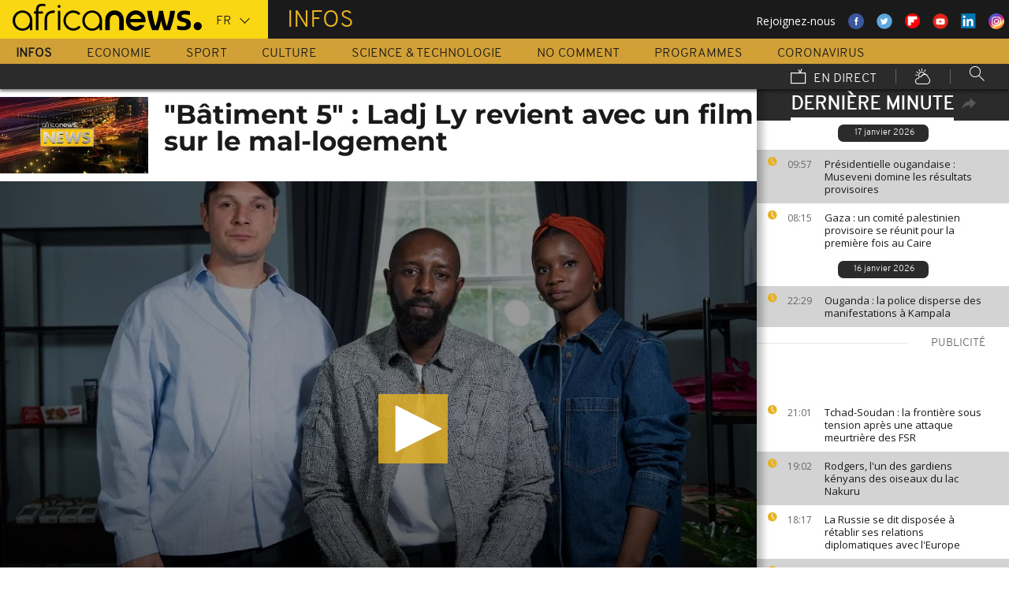

--- FILE ---
content_type: application/javascript
request_url: https://fr.africanews.com/js/jw-player.lib.js
body_size: 40495
content:
(function(){function r(e,n,t){function o(i,f){if(!n[i]){if(!e[i]){var c="function"==typeof require&&require;if(!f&&c)return c(i,!0);if(u)return u(i,!0);var a=new Error("Cannot find module '"+i+"'");throw a.code="MODULE_NOT_FOUND",a}var p=n[i]={exports:{}};e[i][0].call(p.exports,function(r){var n=e[i][1][r];return o(n||r)},p,p.exports,r,e,n,t)}return n[i].exports}for(var u="function"==typeof require&&require,i=0;i<t.length;i++)o(t[i]);return o}return r})()({1:[function(require,module,exports){
(function (setImmediate){
"use strict";

var _typeof = typeof Symbol === "function" && typeof Symbol.iterator === "symbol" ? function (obj) { return typeof obj; } : function (obj) { return obj && typeof Symbol === "function" && obj.constructor === Symbol && obj !== Symbol.prototype ? "symbol" : typeof obj; };

/*!
   JW Player version 8.8.2
   Copyright (c) 2019, JW Player, All Rights Reserved
   This source code and its use and distribution is subject to the terms
   and conditions of the applicable license agreement.
   https://www.jwplayer.com/tos/
   This product includes portions of other software. For the full text of licenses, see
   https://ssl.p.jwpcdn.com/player/v/8.8.2/notice.txt
*/
window.jwplayer = function (t) {
    function e(e) {
        for (var n, i, o = e[0], u = e[1], a = 0, s = []; a < o.length; a++) {
            i = o[a], r[i] && s.push(r[i][0]), r[i] = 0;
        }for (n in u) {
            Object.prototype.hasOwnProperty.call(u, n) && (t[n] = u[n]);
        }for (c && c(e); s.length;) {
            s.shift()();
        }
    }var n = {},
        r = { 0: 0 };function i(e) {
        if (n[e]) return n[e].exports;var r = n[e] = { i: e, l: !1, exports: {} };return t[e].call(r.exports, r, r.exports, i), r.l = !0, r.exports;
    }i.e = function (t) {
        var e = [],
            n = r[t];if (0 !== n) if (n) e.push(n[2]);else {
            var o = new Promise(function (e, i) {
                n = r[t] = [e, i];
            });e.push(n[2] = o);var u,
                a = document.createElement("script");a.charset = "utf-8", a.timeout = 55, i.nc && a.setAttribute("nonce", i.nc), a.src = function (t) {
                return i.p + "" + ({ 1: "jwplayer.controls", 2: "jwplayer.core", 3: "jwplayer.core.controls", 4: "jwplayer.core.controls.html5", 5: "jwplayer.core.controls.polyfills", 6: "jwplayer.core.controls.polyfills.html5", 7: "jwplayer.vr", 8: "polyfills.intersection-observer", 9: "polyfills.webvtt", 10: "provider.airplay", 11: "provider.cast", 12: "provider.flash", 13: "provider.hlsjs", 14: "provider.html5", 15: "provider.shaka", 16: "related", 17: "vttparser" }[t] || t) + ".js";
            }(t), u = function u(e) {
                a.onerror = a.onload = null, clearTimeout(c);var n = r[t];if (0 !== n) {
                    if (n) {
                        var i = e && ("load" === e.type ? "missing" : e.type),
                            o = e && e.target && e.target.src,
                            u = new Error("Loading chunk " + t + " failed.\n(" + i + ": " + o + ")");u.type = i, u.request = o, n[1](u);
                    }r[t] = void 0;
                }
            };var c = setTimeout(function () {
                u({ type: "timeout", target: a });
            }, 55e3);a.onerror = a.onload = u, document.head.appendChild(a);
        }return Promise.all(e);
    }, i.m = t, i.c = n, i.d = function (t, e, n) {
        i.o(t, e) || Object.defineProperty(t, e, { enumerable: !0, get: n });
    }, i.r = function (t) {
        "undefined" != typeof Symbol && Symbol.toStringTag && Object.defineProperty(t, Symbol.toStringTag, { value: "Module" }), Object.defineProperty(t, "__esModule", { value: !0 });
    }, i.t = function (t, e) {
        if (1 & e && (t = i(t)), 8 & e) return t;if (4 & e && "object" == (typeof t === "undefined" ? "undefined" : _typeof(t)) && t && t.__esModule) return t;var n = Object.create(null);if (i.r(n), Object.defineProperty(n, "default", { enumerable: !0, value: t }), 2 & e && "string" != typeof t) for (var r in t) {
            i.d(n, r, function (e) {
                return t[e];
            }.bind(null, r));
        }return n;
    }, i.n = function (t) {
        var e = t && t.__esModule ? function () {
            return t.default;
        } : function () {
            return t;
        };return i.d(e, "a", e), e;
    }, i.o = function (t, e) {
        return Object.prototype.hasOwnProperty.call(t, e);
    }, i.p = "", i.oe = function (t) {
        throw console.error(t), t;
    };var o = window.webpackJsonpjwplayer = window.webpackJsonpjwplayer || [],
        u = o.push.bind(o);o.push = e, o = o.slice();for (var a = 0; a < o.length; a++) {
        e(o[a]);
    }var c = u;return i(i.s = 60);
}([function (t, e, n) {
    "use strict";
    n.d(e, "i", function () {
        return k;
    }), n.d(e, "A", function () {
        return P;
    }), n.d(e, "F", function () {
        return S;
    }), n.d(e, "l", function () {
        return _;
    }), n.d(e, "k", function () {
        return F;
    }), n.d(e, "a", function () {
        return M;
    }), n.d(e, "b", function () {
        return L;
    }), n.d(e, "G", function () {
        return D;
    }), n.d(e, "n", function () {
        return V;
    }), n.d(e, "H", function () {
        return X;
    }), n.d(e, "e", function () {
        return W;
    }), n.d(e, "J", function () {
        return H;
    }), n.d(e, "m", function () {
        return Y;
    }), n.d(e, "h", function () {
        return J;
    }), n.d(e, "p", function () {
        return K;
    }), n.d(e, "c", function () {
        return G;
    }), n.d(e, "C", function () {
        return et;
    }), n.d(e, "I", function () {
        return it;
    }), n.d(e, "q", function () {
        return at;
    }), n.d(e, "g", function () {
        return ct;
    }), n.d(e, "j", function () {
        return st;
    }), n.d(e, "D", function () {
        return lt;
    }), n.d(e, "w", function () {
        return dt;
    }), n.d(e, "t", function () {
        return gt;
    }), n.d(e, "v", function () {
        return bt;
    }), n.d(e, "x", function () {
        return mt;
    }), n.d(e, "s", function () {
        return yt;
    }), n.d(e, "u", function () {
        return jt;
    }), n.d(e, "r", function () {
        return wt;
    }), n.d(e, "y", function () {
        return Ot;
    }), n.d(e, "o", function () {
        return Ct;
    }), n.d(e, "d", function () {
        return Pt;
    }), n.d(e, "E", function () {
        return xt;
    }), n.d(e, "B", function () {
        return St;
    }), n.d(e, "z", function () {
        return Et;
    });var r = n(17),
        i = {},
        o = Array.prototype,
        u = Object.prototype,
        a = Function.prototype,
        c = o.slice,
        s = o.concat,
        l = u.toString,
        f = u.hasOwnProperty,
        d = o.map,
        p = o.reduce,
        h = o.forEach,
        v = o.filter,
        g = o.every,
        b = o.some,
        m = o.indexOf,
        y = Array.isArray,
        j = Object.keys,
        w = a.bind,
        O = window.isFinite,
        k = function k(t, e, n) {
        var r, o;if (null == t) return t;if (h && t.forEach === h) t.forEach(e, n);else if (t.length === +t.length) {
            for (r = 0, o = t.length; r < o; r++) {
                if (e.call(n, t[r], r, t) === i) return;
            }
        } else {
            var u = ot(t);for (r = 0, o = u.length; r < o; r++) {
                if (e.call(n, t[u[r]], u[r], t) === i) return;
            }
        }return t;
    },
        C = k,
        P = function P(t, e, n) {
        var r = [];return null == t ? r : d && t.map === d ? t.map(e, n) : (k(t, function (t, i, o) {
            r.push(e.call(n, t, i, o));
        }), r);
    },
        x = P,
        S = function S(t, e, n, r) {
        var i = arguments.length > 2;if (null == t && (t = []), p && t.reduce === p) return r && (e = G(e, r)), i ? t.reduce(e, n) : t.reduce(e);if (k(t, function (t, o, u) {
            i ? n = e.call(r, n, t, o, u) : (n = t, i = !0);
        }), !i) throw new TypeError("Reduce of empty array with no initial value");return n;
    },
        T = S,
        E = S,
        _ = function _(t, e, n) {
        var r;return L(t, function (t, i, o) {
            if (e.call(n, t, i, o)) return r = t, !0;
        }), r;
    },
        A = _,
        F = function F(t, e, n) {
        var r = [];return null == t ? r : v && t.filter === v ? t.filter(e, n) : (k(t, function (t, i, o) {
            e.call(n, t, i, o) && r.push(t);
        }), r);
    },
        N = F,
        M = function M(t, e, n) {
        e || (e = Ct);var r = !0;return null == t ? r : g && t.every === g ? t.every(e, n) : (k(t, function (t, o, u) {
            if (!(r = r && e.call(n, t, o, u))) return i;
        }), !!r);
    },
        I = M,
        L = function L(t, e, n) {
        e || (e = Ct);var r = !1;return null == t ? r : b && t.some === b ? t.some(e, n) : (k(t, function (t, o, u) {
            if (r || (r = e.call(n, t, o, u))) return i;
        }), !!r);
    },
        R = L,
        D = function D(t) {
        return null == t ? 0 : t.length === +t.length ? t.length : ot(t).length;
    },
        B = function B(t, e) {
        var n;return function () {
            return --t > 0 && (n = e.apply(this, arguments)), t <= 1 && (e = null), n;
        };
    },
        z = function z(t) {
        return null == t ? Ct : gt(t) ? t : xt(t);
    },
        q = function q(t) {
        return function (e, n, r) {
            var i = {};return n = z(n), k(e, function (o, u) {
                var a = n.call(r, o, u, e);t(i, a, o);
            }), i;
        };
    },
        V = q(function (t, e, n) {
        kt(t, e) ? t[e].push(n) : t[e] = [n];
    }),
        Q = q(function (t, e, n) {
        t[e] = n;
    }),
        X = function X(t, e, n, r) {
        for (var i = (n = z(n)).call(r, e), o = 0, u = t.length; o < u;) {
            var a = o + u >>> 1;n.call(r, t[a]) < i ? o = a + 1 : u = a;
        }return o;
    },
        W = function W(t, e) {
        return null != t && (t.length !== +t.length && (t = ut(t)), K(t, e) >= 0);
    },
        U = W,
        H = function H(t, e) {
        return F(t, St(e));
    },
        Y = function Y(t, e) {
        return _(t, St(e));
    },
        J = function J(t) {
        var e = s.apply(o, c.call(arguments, 1));return F(t, function (t) {
            return !W(e, t);
        });
    },
        K = function K(t, e, n) {
        if (null == t) return -1;var r = 0,
            i = t.length;if (n) {
            if ("number" != typeof n) return t[r = X(t, e)] === e ? r : -1;r = n < 0 ? Math.max(0, i + n) : n;
        }if (m && t.indexOf === m) return t.indexOf(e, n);for (; r < i; r++) {
            if (t[r] === e) return r;
        }return -1;
    },
        $ = function $() {},
        G = function G(t, e) {
        var n, _r;if (w && t.bind === w) return w.apply(t, c.call(arguments, 1));if (!gt(t)) throw new TypeError();return n = c.call(arguments, 2), _r = function r() {
            if (!(this instanceof _r)) return t.apply(e, n.concat(c.call(arguments)));$.prototype = t.prototype;var i = new $();$.prototype = null;var o = t.apply(i, n.concat(c.call(arguments)));return Object(o) === o ? o : i;
        };
    },
        Z = function Z(t) {
        var e = c.call(arguments, 1);return function () {
            for (var n = 0, r = e.slice(), i = 0, o = r.length; i < o; i++) {
                kt(r[i], "partial") && (r[i] = arguments[n++]);
            }for (; n < arguments.length;) {
                r.push(arguments[n++]);
            }return t.apply(this, r);
        };
    },
        tt = Z(B, 2),
        et = function et(t, e) {
        var n = {};return e || (e = Ct), function () {
            var r = e.apply(this, arguments);return kt(n, r) ? n[r] : n[r] = t.apply(this, arguments);
        };
    },
        nt = function nt(t, e) {
        var n = c.call(arguments, 2);return setTimeout(function () {
            return t.apply(null, n);
        }, e);
    },
        rt = Z(nt, { partial: Z }, 1),
        it = function it(t, e, n) {
        var r,
            i,
            o,
            u = null,
            a = 0;n || (n = {});var c = function c() {
            a = !1 === n.leading ? 0 : Tt(), u = null, o = t.apply(r, i), r = i = null;
        };return function () {
            a || !1 !== n.leading || (a = Tt);var s = e - (Tt - a);return r = this, i = arguments, s <= 0 ? (clearTimeout(u), u = null, a = Tt, o = t.apply(r, i), r = i = null) : u || !1 === n.trailing || (u = setTimeout(c, s)), o;
        };
    },
        ot = function ot(t) {
        if (!dt(t)) return [];if (j) return j(t);var e = [];for (var n in t) {
            kt(t, n) && e.push(n);
        }return e;
    },
        ut = function ut(t) {
        for (var e = ot(t), n = ot.length, r = Array(n), i = 0; i < n; i++) {
            r[i] = t[e[i]];
        }return r;
    },
        at = function at(t) {
        for (var e = {}, n = ot(t), r = 0, i = n.length; r < i; r++) {
            e[t[n[r]]] = n[r];
        }return e;
    },
        ct = function ct(t) {
        return k(c.call(arguments, 1), function (e) {
            if (e) for (var n in e) {
                void 0 === t[n] && (t[n] = e[n]);
            }
        }), t;
    },
        st = Object.assign || function (t) {
        return k(c.call(arguments, 1), function (e) {
            if (e) for (var n in e) {
                Object.prototype.hasOwnProperty.call(e, n) && (t[n] = e[n]);
            }
        }), t;
    },
        lt = function lt(t) {
        var e = {},
            n = s.apply(o, c.call(arguments, 1));return k(n, function (n) {
            n in t && (e[n] = t[n]);
        }), e;
    },
        ft = y || function (t) {
        return "[object Array]" == l.call(t);
    },
        dt = function dt(t) {
        return t === Object(t);
    },
        pt = [];k(["Function", "String", "Number", "Date", "RegExp"], function (t) {
        pt[t] = function (e) {
            return l.call(e) == "[object " + t + "]";
        };
    }), pt.Function = function (t) {
        return "function" == typeof t;
    };var ht = pt.Date,
        vt = pt.RegExp,
        gt = pt.Function,
        bt = pt.Number,
        mt = pt.String,
        yt = function yt(t) {
        return O(t) && !jt(parseFloat(t));
    },
        jt = function jt(t) {
        return bt(t) && t != +t;
    },
        wt = function wt(t) {
        return !0 === t || !1 === t || "[object Boolean]" == l.call(t);
    },
        Ot = function Ot(t) {
        return void 0 === t;
    },
        kt = function kt(t, e) {
        return f.call(t, e);
    },
        Ct = function Ct(t) {
        return t;
    },
        Pt = function Pt(t) {
        return function () {
            return t;
        };
    },
        xt = function xt(t) {
        return function (e) {
            return e[t];
        };
    },
        St = function St(t) {
        return function (e) {
            if (e === t) return !0;for (var n in t) {
                if (t[n] !== e[n]) return !1;
            }return !0;
        };
    },
        Tt = r.a,
        Et = function Et(t) {
        return bt(t) && !jt(t);
    };e.f = { after: function after(t, e) {
            return function () {
                if (--t < 1) return e.apply(this, arguments);
            };
        }, all: M, any: L, before: B, bind: G, clone: function clone(t) {
            return dt(t) ? ft(t) ? t.slice() : st({}, t) : t;
        }, collect: x, compact: function compact(t) {
            return F(t, Ct);
        }, constant: Pt, contains: W, defaults: ct, defer: rt, delay: nt, detect: A, difference: J, each: k, every: I, extend: st, filter: F, find: _, findWhere: Y, foldl: T, forEach: C, groupBy: V, has: kt, identity: Ct, include: U, indexBy: Q, indexOf: K, inject: E, invert: at, isArray: ft, isBoolean: wt, isDate: ht, isFinite: yt, isFunction: gt, isNaN: jt, isNull: function isNull(t) {
            return null === t;
        }, isNumber: bt, isObject: dt, isRegExp: vt, isString: mt, isUndefined: Ot, isValidNumber: Et, keys: ot, last: function last(t, e, n) {
            if (null != t) return null == e || n ? t[t.length - 1] : c.call(t, Math.max(t.length - e, 0));
        }, map: P, matches: St, max: function max(t, e, n) {
            if (!e && ft(t) && t[0] === +t[0] && t.length < 65535) return Math.max.apply(Math, t);var r = -1 / 0,
                i = -1 / 0;return k(t, function (t, o, u) {
                var a = e ? e.call(n, t, o, u) : t;a > i && (r = t, i = a);
            }), r;
        }, memoize: et, now: Tt, omit: function omit(t) {
            var e = {},
                n = s.apply(o, c.call(arguments, 1));for (var r in t) {
                W(n, r) || (e[r] = t[r]);
            }return e;
        }, once: tt, partial: Z, pick: lt, pluck: function pluck(t, e) {
            return P(t, xt(e));
        }, property: xt, propertyOf: function propertyOf(t) {
            return null == t ? function () {} : function (e) {
                return t[e];
            };
        }, reduce: S, reject: function reject(t, e, n) {
            return F(t, function (t, r, i) {
                return !e.call(n, t, r, i);
            }, n);
        }, result: function result(t, e) {
            if (null != t) {
                var n = t[e];return gt(n) ? n.call(t) : n;
            }
        }, select: N, size: D, some: R, sortedIndex: X, throttle: it, where: H, without: function without(t) {
            return J(t, c.call(arguments, 1));
        } };
}, function (t, e, n) {
    "use strict";
    n.d(e, "y", function () {
        return o;
    }), n.d(e, "x", function () {
        return u;
    }), n.d(e, "w", function () {
        return a;
    }), n.d(e, "t", function () {
        return c;
    }), n.d(e, "u", function () {
        return s;
    }), n.d(e, "a", function () {
        return l;
    }), n.d(e, "c", function () {
        return f;
    }), n.d(e, "v", function () {
        return d;
    }), n.d(e, "d", function () {
        return p;
    }), n.d(e, "h", function () {
        return h;
    }), n.d(e, "e", function () {
        return v;
    }), n.d(e, "k", function () {
        return g;
    }), n.d(e, "i", function () {
        return b;
    }), n.d(e, "j", function () {
        return m;
    }), n.d(e, "b", function () {
        return P;
    }), n.d(e, "f", function () {
        return x;
    }), n.d(e, "g", function () {
        return S;
    }), n.d(e, "o", function () {
        return T;
    }), n.d(e, "l", function () {
        return E;
    }), n.d(e, "m", function () {
        return _;
    }), n.d(e, "n", function () {
        return A;
    }), n.d(e, "p", function () {
        return F;
    }), n.d(e, "q", function () {
        return N;
    }), n.d(e, "r", function () {
        return M;
    }), n.d(e, "s", function () {
        return I;
    }), n.d(e, "A", function () {
        return L;
    }), n.d(e, "z", function () {
        return R;
    }), n.d(e, "B", function () {
        return D;
    });var r = n(0);function i(t, e) {
        for (var n = 0; n < e.length; n++) {
            var r = e[n];r.enumerable = r.enumerable || !1, r.configurable = !0, "value" in r && (r.writable = !0), Object.defineProperty(t, r.key, r);
        }
    }var o = 1e5,
        u = 100001,
        a = 100002,
        c = 101e3,
        s = 102e3,
        l = 200001,
        f = 202e3,
        d = 104e3,
        p = 203e3,
        h = 203640,
        v = 204e3,
        g = 210001,
        b = 21e4,
        m = 214e3,
        y = 303200,
        j = 303210,
        w = 303212,
        O = 303213,
        k = 303220,
        C = 303230,
        P = 306e3,
        x = 308e3,
        S = 308640,
        T = "cantPlayVideo",
        E = "badConnection",
        _ = "cantLoadPlayer",
        A = "cantPlayInBrowser",
        F = "liveStreamDown",
        N = "protectedContent",
        M = "technicalError",
        I = function () {
        function t(e, n) {
            var i = arguments.length > 2 && void 0 !== arguments[2] ? arguments[2] : null;!function (t, e) {
                if (!(t instanceof e)) throw new TypeError("Cannot call a class as a function");
            }(this, t), this.code = Object(r.z)(n) ? n : 0, this.sourceError = i, e && (this.key = e);
        }var e, n, o;return e = t, o = [{ key: "logMessage", value: function value(t) {
                var e = t % 1e3,
                    n = Math.floor((t - e) / 1e3),
                    r = t;return e >= 400 && e < 600 && (r = "".concat(n, "400-").concat(n, "599")), "JW Player ".concat(t > 299999 && t < 4e5 ? "Warning" : "Error", " ").concat(t, ". For more information see https://developer.jwplayer.com/jw-player/docs/developer-guide/api/errors-reference#").concat(r);
            } }], (n = null) && i(e.prototype, n), o && i(e, o), t;
    }();function L(t, e, n) {
        return n instanceof I && n.code ? n : new I(t, e, n);
    }function R(t, e) {
        var n = L(M, e, t);return n.code = (t && t.code || 0) + e, n;
    }function D(t) {
        var e = t.name,
            n = t.message;switch (e) {case "AbortError":
                return (/pause/.test(n) ? O : /load/.test(n) ? w : j
                );case "NotAllowedError":
                return k;case "NotSupportedError":
                return C;default:
                return y;}
    }
}, function (t, e, n) {
    "use strict";
    n.d(e, "h", function () {
        return o;
    }), n.d(e, "d", function () {
        return u;
    }), n.d(e, "i", function () {
        return a;
    }), n.d(e, "a", function () {
        return c;
    }), n.d(e, "b", function () {
        return s;
    }), n.d(e, "f", function () {
        return l;
    }), n.d(e, "c", function () {
        return f;
    }), n.d(e, "e", function () {
        return d;
    }), n.d(e, "g", function () {
        return p;
    });var r = n(0),
        i = window.parseFloat;function o(t) {
        return t.replace(/^\s+|\s+$/g, "");
    }function u(t, e, n) {
        for (t = "" + t, n = n || "0"; t.length < e;) {
            t = n + t;
        }return t;
    }function a(t, e) {
        for (var n = t.attributes, r = 0; r < n.length; r++) {
            if (n[r].name && n[r].name.toLowerCase() === e.toLowerCase()) return n[r].value.toString();
        }return "";
    }function c(t) {
        if (!t || "rtmp" === t.substr(0, 4)) return "";var e = /[(,]format=(m3u8|mpd)-/i.exec(t);return e ? e[1] : (t = t.split("?")[0].split("#")[0]).lastIndexOf(".") > -1 ? t.substr(t.lastIndexOf(".") + 1, t.length).toLowerCase() : void 0;
    }function s(t) {
        var e = (t / 60 | 0) % 60,
            n = t % 60;return u(t / 3600 | 0, 2) + ":" + u(e, 2) + ":" + u(n.toFixed(3), 6);
    }function l(t, e) {
        if (!t) return 0;if (Object(r.z)(t)) return t;var n = t.replace(",", "."),
            o = n.slice(-1),
            u = n.split(":"),
            a = u.length,
            c = 0;if ("s" === o) c = i(n);else if ("m" === o) c = 60 * i(n);else if ("h" === o) c = 3600 * i(n);else if (a > 1) {
            var s = a - 1;4 === a && (e && (c = i(u[s]) / e), s -= 1), c += i(u[s]), c += 60 * i(u[s - 1]), a >= 3 && (c += 3600 * i(u[s - 2]));
        } else c = i(n);return Object(r.z)(c) ? c : 0;
    }function f(t, e, n) {
        if (Object(r.x)(t) && "%" === t.slice(-1)) {
            var o = i(t);return e && Object(r.z)(e) && Object(r.z)(o) ? e * o / 100 : null;
        }return l(t, n);
    }function d(t, e) {
        return t.map(function (t) {
            return e + t;
        });
    }function p(t, e) {
        return t.map(function (t) {
            return t + e;
        });
    }
}, function (t, e, n) {
    "use strict";
    n.d(e, "kb", function () {
        return r;
    }), n.d(e, "nb", function () {
        return i;
    }), n.d(e, "lb", function () {
        return o;
    }), n.d(e, "pb", function () {
        return u;
    }), n.d(e, "qb", function () {
        return a;
    }), n.d(e, "mb", function () {
        return c;
    }), n.d(e, "ob", function () {
        return s;
    }), n.d(e, "rb", function () {
        return l;
    }), n.d(e, "s", function () {
        return f;
    }), n.d(e, "u", function () {
        return d;
    }), n.d(e, "t", function () {
        return p;
    }), n.d(e, "n", function () {
        return h;
    }), n.d(e, "q", function () {
        return v;
    }), n.d(e, "sb", function () {
        return g;
    }), n.d(e, "r", function () {
        return b;
    }), n.d(e, "Z", function () {
        return m;
    }), n.d(e, "W", function () {
        return y;
    }), n.d(e, "v", function () {
        return j;
    }), n.d(e, "Y", function () {
        return w;
    }), n.d(e, "w", function () {
        return O;
    }), n.d(e, "ub", function () {
        return k;
    }), n.d(e, "a", function () {
        return C;
    }), n.d(e, "b", function () {
        return P;
    }), n.d(e, "c", function () {
        return x;
    }), n.d(e, "d", function () {
        return S;
    }), n.d(e, "e", function () {
        return T;
    }), n.d(e, "h", function () {
        return E;
    }), n.d(e, "F", function () {
        return _;
    }), n.d(e, "hb", function () {
        return A;
    }), n.d(e, "Q", function () {
        return F;
    }), n.d(e, "C", function () {
        return N;
    }), n.d(e, "B", function () {
        return M;
    }), n.d(e, "E", function () {
        return I;
    }), n.d(e, "p", function () {
        return L;
    }), n.d(e, "cb", function () {
        return R;
    }), n.d(e, "m", function () {
        return D;
    }), n.d(e, "G", function () {
        return B;
    }), n.d(e, "H", function () {
        return z;
    }), n.d(e, "N", function () {
        return q;
    }), n.d(e, "O", function () {
        return V;
    }), n.d(e, "R", function () {
        return Q;
    }), n.d(e, "jb", function () {
        return X;
    }), n.d(e, "bb", function () {
        return W;
    }), n.d(e, "D", function () {
        return U;
    }), n.d(e, "S", function () {
        return H;
    }), n.d(e, "P", function () {
        return Y;
    }), n.d(e, "T", function () {
        return J;
    }), n.d(e, "V", function () {
        return K;
    }), n.d(e, "M", function () {
        return $;
    }), n.d(e, "L", function () {
        return G;
    }), n.d(e, "K", function () {
        return Z;
    }), n.d(e, "I", function () {
        return tt;
    }), n.d(e, "J", function () {
        return et;
    }), n.d(e, "U", function () {
        return nt;
    }), n.d(e, "o", function () {
        return rt;
    }), n.d(e, "y", function () {
        return it;
    }), n.d(e, "ib", function () {
        return ot;
    }), n.d(e, "db", function () {
        return ut;
    }), n.d(e, "eb", function () {
        return at;
    }), n.d(e, "f", function () {
        return ct;
    }), n.d(e, "g", function () {
        return st;
    }), n.d(e, "ab", function () {
        return lt;
    }), n.d(e, "A", function () {
        return ft;
    }), n.d(e, "l", function () {
        return dt;
    }), n.d(e, "k", function () {
        return pt;
    }), n.d(e, "fb", function () {
        return ht;
    }), n.d(e, "gb", function () {
        return vt;
    }), n.d(e, "tb", function () {
        return gt;
    }), n.d(e, "z", function () {
        return bt;
    }), n.d(e, "j", function () {
        return mt;
    }), n.d(e, "X", function () {
        return yt;
    }), n.d(e, "i", function () {
        return jt;
    }), n.d(e, "x", function () {
        return wt;
    });var r = "buffering",
        i = "idle",
        o = "complete",
        u = "paused",
        a = "playing",
        c = "error",
        s = "loading",
        l = "stalled",
        f = "drag",
        d = "dragStart",
        p = "dragEnd",
        h = "click",
        v = "doubleClick",
        g = "tap",
        b = "doubleTap",
        m = "over",
        y = "move",
        j = "enter",
        w = "out",
        O = c,
        k = "warning",
        C = "adClick",
        P = "adPause",
        x = "adPlay",
        S = "adSkipped",
        T = "adTime",
        E = "autostartNotAllowed",
        _ = o,
        A = "ready",
        F = "seek",
        N = "beforePlay",
        M = "beforeComplete",
        I = "bufferFull",
        L = "displayClick",
        R = "playlistComplete",
        D = "cast",
        B = "mediaError",
        z = "firstFrame",
        q = "playAttempt",
        V = "playAttemptFailed",
        Q = "seeked",
        X = "setupError",
        W = "state",
        U = "bufferChange",
        H = "time",
        Y = "ratechange",
        J = "mediaType",
        K = "volume",
        $ = "mute",
        G = "metadataCueParsed",
        Z = "meta",
        tt = "levels",
        et = "levelsChanged",
        nt = "visualQuality",
        rt = "controls",
        it = "fullscreen",
        ot = "resize",
        ut = "playlistItem",
        at = "playlist",
        ct = "audioTracks",
        st = "audioTrackChanged",
        lt = "playbackRateChanged",
        ft = "logoClick",
        dt = "captionsList",
        pt = "captionsChanged",
        ht = "providerChanged",
        vt = "providerFirstFrame",
        gt = "userAction",
        bt = "instreamClick",
        mt = "breakpoint",
        yt = "fullscreenchange",
        jt = "bandwidthEstimate",
        wt = "float";
}, function (t, e, n) {
    "use strict";
    n.d(e, "b", function () {
        return i;
    }), n.d(e, "d", function () {
        return o;
    }), n.d(e, "a", function () {
        return u;
    }), n.d(e, "c", function () {
        return a;
    });var r = n(2);function i(t) {
        var e = "";return t && (t.localName ? e = t.localName : t.baseName && (e = t.baseName)), e;
    }function o(t) {
        var e = "";return t && (t.textContent ? e = Object(r.h)(t.textContent) : t.text && (e = Object(r.h)(t.text))), e;
    }function u(t, e) {
        return t.childNodes[e];
    }function a(t) {
        return t.childNodes ? t.childNodes.length : 0;
    }
}, function (t, e, n) {
    "use strict";
    n.d(e, "h", function () {
        return u;
    }), n.d(e, "f", function () {
        return a;
    }), n.d(e, "l", function () {
        return s;
    }), n.d(e, "k", function () {
        return l;
    }), n.d(e, "p", function () {
        return f;
    }), n.d(e, "g", function () {
        return d;
    }), n.d(e, "e", function () {
        return p;
    }), n.d(e, "n", function () {
        return h;
    }), n.d(e, "d", function () {
        return v;
    }), n.d(e, "i", function () {
        return g;
    }), n.d(e, "q", function () {
        return b;
    }), n.d(e, "j", function () {
        return m;
    }), n.d(e, "c", function () {
        return y;
    }), n.d(e, "b", function () {
        return j;
    }), n.d(e, "o", function () {
        return w;
    }), n.d(e, "m", function () {
        return O;
    }), n.d(e, "a", function () {
        return k;
    });var r = navigator.userAgent;function i(t) {
        return null !== r.match(t);
    }function o(t) {
        return function () {
            return i(t);
        };
    }function u() {
        var t = k();return !!(t && t >= 18);
    }var a = o(/gecko\//i),
        c = o(/trident\/.+rv:\s*11/i),
        s = o(/iP(hone|od)/i),
        l = o(/iPad/i),
        f = o(/Macintosh/i),
        d = o(/FBAV/i);function p() {
        return i(/\sEdge\/\d+/i);
    }function h() {
        return i(/msie/i);
    }function v() {
        return i(/\s(?:(?:Headless)?Chrome|CriOS)\//i) && !p() && !i(/UCBrowser/i);
    }function g() {
        return p() || c() || h();
    }function b() {
        return i(/safari/i) && !i(/(?:Chrome|CriOS|chromium|android|phantom)/i);
    }function m() {
        return i(/iP(hone|ad|od)/i);
    }function y() {
        return !(i(/chrome\/[123456789]/i) && !i(/chrome\/18/i) && !a()) && j();
    }function j() {
        return i(/Android/i) && !i(/Windows Phone/i);
    }function w() {
        return m() || j() || i(/Windows Phone/i);
    }function O() {
        try {
            return window.self !== window.top;
        } catch (t) {
            return !0;
        }
    }function k() {
        if (j()) return 0;var t,
            e = navigator.plugins;if (e && (t = e["Shockwave Flash"]) && t.description) return parseFloat(t.description.replace(/\D+(\d+\.?\d*).*/, "$1"));if (void 0 !== window.ActiveXObject) {
            try {
                if (t = new window.ActiveXObject("ShockwaveFlash.ShockwaveFlash")) return parseFloat(t.GetVariable("$version").split(" ")[1].replace(/\s*,\s*/, "."));
            } catch (t) {
                return 0;
            }return t;
        }return 0;
    }
}, function (t, e, n) {
    "use strict";
    n.r(e);var r = n(5);function i(t, e) {
        if (t && t.length > e) return t[e];
    }var o = n(0);n.d(e, "Browser", function () {
        return a;
    }), n.d(e, "OS", function () {
        return c;
    }), n.d(e, "Features", function () {
        return s;
    });var u = navigator.userAgent;var a = {},
        c = {},
        s = {};Object.defineProperties(a, { androidNative: { get: Object(o.C)(r.c), enumerable: !0 }, chrome: { get: Object(o.C)(r.d), enumerable: !0 }, edge: { get: Object(o.C)(r.e), enumerable: !0 }, facebook: { get: Object(o.C)(r.g), enumerable: !0 }, firefox: { get: Object(o.C)(r.f), enumerable: !0 }, ie: { get: Object(o.C)(r.i), enumerable: !0 }, msie: { get: Object(o.C)(r.n), enumerable: !0 }, safari: { get: Object(o.C)(r.q), enumerable: !0 }, version: { get: Object(o.C)(function (t, e) {
                var n, r, i, o;return t.chrome ? n = -1 !== e.indexOf("Chrome") ? e.substring(e.indexOf("Chrome") + 7) : e.substring(e.indexOf("CriOS") + 6) : t.safari ? n = e.substring(e.indexOf("Version") + 8) : t.firefox ? n = e.substring(e.indexOf("Firefox") + 8) : t.edge ? n = e.substring(e.indexOf("Edge") + 5) : t.ie && (-1 !== e.indexOf("rv:") ? n = e.substring(e.indexOf("rv:") + 3) : -1 !== e.indexOf("MSIE") && (n = e.substring(e.indexOf("MSIE") + 5))), n && (-1 !== (o = n.indexOf(";")) && (n = n.substring(0, o)), -1 !== (o = n.indexOf(" ")) && (n = n.substring(0, o)), -1 !== (o = n.indexOf(")")) && (n = n.substring(0, o)), r = parseInt(n, 10), i = parseInt(n.split(".")[1], 10)), { version: n, major: r, minor: i };
            }.bind(void 0, a, u)), enumerable: !0 } }), Object.defineProperties(c, { android: { get: Object(o.C)(r.b), enumerable: !0 }, iOS: { get: Object(o.C)(r.j), enumerable: !0 }, mobile: { get: Object(o.C)(r.o), enumerable: !0 }, mac: { get: Object(o.C)(r.p), enumerable: !0 }, iPad: { get: Object(o.C)(r.k), enumerable: !0 }, iPhone: { get: Object(o.C)(r.l), enumerable: !0 }, windows: { get: Object(o.C)(function () {
                return u.indexOf("Windows") > -1;
            }), enumerable: !0 }, version: { get: Object(o.C)(function (t, e) {
                var n, r, o;if (t.windows) switch (n = i(/Windows(?: NT|)? ([._\d]+)/.exec(e), 1)) {case "6.1":
                        n = "7.0";break;case "6.2":
                        n = "8.0";break;case "6.3":
                        n = "8.1";} else t.android ? n = i(/Android ([._\d]+)/.exec(e), 1) : t.iOS ? n = i(/OS ([._\d]+)/.exec(e), 1) : t.mac && (n = i(/Mac OS X (10[._\d]+)/.exec(e), 1));if (n) {
                    r = parseInt(n, 10);var u = n.split(/[._]/);u && (o = parseInt(u[1], 10));
                }return { version: n, major: r, minor: o };
            }.bind(void 0, c, u)), enumerable: !0 } }), Object.defineProperties(s, { flash: { get: Object(o.C)(r.h), enumerable: !0 }, flashVersion: { get: Object(o.C)(r.a), enumerable: !0 }, iframe: { get: Object(o.C)(r.m), enumerable: !0 }, passiveEvents: { get: Object(o.C)(function () {
                var t = !1;try {
                    var e = Object.defineProperty({}, "passive", { get: function get() {
                            return t = !0;
                        } });window.addEventListener("testPassive", null, e), window.removeEventListener("testPassive", null, e);
                } catch (t) {}return t;
            }), enumerable: !0 }, backgroundLoading: { get: Object(o.C)(function () {
                return !(c.iOS || a.safari);
            }), enumerable: !0 } });
}, function (t, e, n) {
    "use strict";
    function r(t) {
        return (r = "function" == typeof Symbol && "symbol" == _typeof(Symbol.iterator) ? function (t) {
            return typeof t === "undefined" ? "undefined" : _typeof(t);
        } : function (t) {
            return t && "function" == typeof Symbol && t.constructor === Symbol && t !== Symbol.prototype ? "symbol" : typeof t === "undefined" ? "undefined" : _typeof(t);
        })(t);
    }n.r(e), n.d(e, "exists", function () {
        return o;
    }), n.d(e, "isHTTPS", function () {
        return u;
    }), n.d(e, "isFileProtocol", function () {
        return a;
    }), n.d(e, "isRtmp", function () {
        return c;
    }), n.d(e, "isYouTube", function () {
        return s;
    }), n.d(e, "typeOf", function () {
        return l;
    }), n.d(e, "isDeepKeyCompliant", function () {
        return f;
    });var i = window.location.protocol;function o(t) {
        switch (r(t)) {case "string":
                return t.length > 0;case "object":
                return null !== t;case "undefined":
                return !1;default:
                return !0;}
    }function u() {
        return "https:" === i;
    }function a() {
        return "file:" === i;
    }function c(t, e) {
        return 0 === t.indexOf("rtmp:") || "rtmp" === e;
    }function s(t, e) {
        return "youtube" === e || /^(http|\/\/).*(youtube\.com|youtu\.be)\/.+/.test(t);
    }function l(t) {
        if (null === t) return "null";var e = r(t);return "object" === e && Array.isArray(t) ? "array" : e;
    }function f(t, e, n) {
        var i = Object.keys(t);return Object.keys(e).length >= i.length && i.every(function (i) {
            var o = t[i],
                u = e[i];return o && "object" === r(o) ? !(!u || "object" !== r(u)) && f(o, u, n) : n(i, t);
        });
    }
}, function (t, e, n) {
    "use strict";
    function r(t) {
        return (r = "function" == typeof Symbol && "symbol" == _typeof(Symbol.iterator) ? function (t) {
            return typeof t === "undefined" ? "undefined" : _typeof(t);
        } : function (t) {
            return t && "function" == typeof Symbol && t.constructor === Symbol && t !== Symbol.prototype ? "symbol" : typeof t === "undefined" ? "undefined" : _typeof(t);
        })(t);
    }function i(t, e) {
        for (var n = 0; n < e.length; n++) {
            var r = e[n];r.enumerable = r.enumerable || !1, r.configurable = !0, "value" in r && (r.writable = !0), Object.defineProperty(t, r.key, r);
        }
    }n.d(e, "a", function () {
        return u;
    }), n.d(e, "c", function () {
        return a;
    }), n.d(e, "d", function () {
        return c;
    }), n.d(e, "b", function () {
        return s;
    }), n.d(e, "e", function () {
        return l;
    }), n.d(e, "f", function () {
        return f;
    });var o = [].slice,
        u = function () {
        function t() {
            !function (t, e) {
                if (!(t instanceof e)) throw new TypeError("Cannot call a class as a function");
            }(this, t);
        }var e, n, r;return e = t, (n = [{ key: "on", value: function value(t, e, n) {
                if (!p(this, "on", t, [e, n]) || !e) return this;var r = this._events || (this._events = {});return (r[t] || (r[t] = [])).push({ callback: e, context: n }), this;
            } }, { key: "once", value: function value(t, e, n) {
                if (!p(this, "once", t, [e, n]) || !e) return this;var r = 0,
                    i = this,
                    o = function n() {
                    r++ || (i.off(t, n), e.apply(this, arguments));
                };return o._callback = e, this.on(t, o, n);
            } }, { key: "off", value: function value(t, e, n) {
                if (!this._events || !p(this, "off", t, [e, n])) return this;if (!t && !e && !n) return delete this._events, this;for (var r = t ? [t] : Object.keys(this._events), i = 0, o = r.length; i < o; i++) {
                    t = r[i];var u = this._events[t];if (u) {
                        var a = this._events[t] = [];if (e || n) for (var c = 0, s = u.length; c < s; c++) {
                            var l = u[c];(e && e !== l.callback && e !== l.callback._callback || n && n !== l.context) && a.push(l);
                        }a.length || delete this._events[t];
                    }
                }return this;
            } }, { key: "trigger", value: function value(t) {
                if (!this._events) return this;var e = o.call(arguments, 1);if (!p(this, "trigger", t, e)) return this;var n = this._events[t],
                    r = this._events.all;return n && h(n, e, this), r && h(r, arguments, this), this;
            } }, { key: "triggerSafe", value: function value(t) {
                if (!this._events) return this;var e = o.call(arguments, 1);if (!p(this, "trigger", t, e)) return this;var n = this._events[t],
                    r = this._events.all;return n && h(n, e, this, t), r && h(r, arguments, this, t), this;
            } }]) && i(e.prototype, n), r && i(e, r), t;
    }(),
        a = u.prototype.on,
        c = u.prototype.once,
        s = u.prototype.off,
        l = u.prototype.trigger,
        f = u.prototype.triggerSafe;u.on = a, u.once = c, u.off = s, u.trigger = l;var d = /\s+/;function p(t, e, n, i) {
        if (!n) return !0;if ("object" === r(n)) {
            for (var o in n) {
                Object.prototype.hasOwnProperty.call(n, o) && t[e].apply(t, [o, n[o]].concat(i));
            }return !1;
        }if (d.test(n)) {
            for (var u = n.split(d), a = 0, c = u.length; a < c; a++) {
                t[e].apply(t, [u[a]].concat(i));
            }return !1;
        }return !0;
    }function h(t, e, n, r) {
        for (var i = -1, o = t.length; ++i < o;) {
            var u = t[i];if (r) try {
                u.callback.apply(u.context || n, e);
            } catch (t) {
                console.log('Error in "' + r + '" event handler:', t);
            } else u.callback.apply(u.context || n, e);
        }
    }
}, function (t, e, n) {
    "use strict";
    n.d(e, "h", function () {
        return u;
    }), n.d(e, "e", function () {
        return a;
    }), n.d(e, "p", function () {
        return c;
    }), n.d(e, "i", function () {
        return s;
    }), n.d(e, "r", function () {
        return l;
    }), n.d(e, "q", function () {
        return f;
    }), n.d(e, "t", function () {
        return d;
    }), n.d(e, "d", function () {
        return v;
    }), n.d(e, "a", function () {
        return g;
    }), n.d(e, "n", function () {
        return b;
    }), n.d(e, "o", function () {
        return m;
    }), n.d(e, "u", function () {
        return y;
    }), n.d(e, "s", function () {
        return j;
    }), n.d(e, "g", function () {
        return w;
    }), n.d(e, "b", function () {
        return O;
    }), n.d(e, "f", function () {
        return k;
    }), n.d(e, "c", function () {
        return C;
    }), n.d(e, "l", function () {
        return P;
    }), n.d(e, "j", function () {
        return x;
    }), n.d(e, "m", function () {
        return S;
    }), n.d(e, "k", function () {
        return T;
    });var r,
        i = n(0),
        o = n(2);function u(t, e) {
        return t.classList.contains(e);
    }function a(t) {
        return s(t).firstChild;
    }function c(t, e) {
        w(t), function (t, e) {
            if (!e) return;for (var n = document.createDocumentFragment(), r = s(e).childNodes, i = 0; i < r.length; i++) {
                n.appendChild(r[i].cloneNode());
            }t.appendChild(n);
        }(t, e);
    }function s(t) {
        r || (r = new DOMParser());var e = r.parseFromString(t, "text/html").body;l(e);for (var n = e.querySelectorAll("img,svg"), i = n.length; i--;) {
            f(n[i]);
        }return e;
    }function l(t) {
        for (var e = t.querySelectorAll("script,object,iframe"), n = e.length; n--;) {
            var r = e[n];r.parentNode.removeChild(r);
        }return t;
    }function f(t) {
        for (var e = t.attributes, n = e.length; n--;) {
            var r = e[n].name;/^on/.test(r) && t.removeAttribute(r);
        }return t;
    }function d(t) {
        return t + (t.toString().indexOf("%") > 0 ? "" : "px");
    }function p(t) {
        return Object(i.x)(t.className) ? t.className.split(" ") : [];
    }function h(t, e) {
        e = Object(o.h)(e), t.className !== e && (t.className = e);
    }function v(t) {
        return t.classList ? t.classList : p(t);
    }function g(t, e) {
        var n = p(t);(Array.isArray(e) ? e : e.split(" ")).forEach(function (t) {
            Object(i.e)(n, t) || n.push(t);
        }), h(t, n.join(" "));
    }function b(t, e) {
        var n = p(t),
            r = Array.isArray(e) ? e : e.split(" ");h(t, Object(i.h)(n, r).join(" "));
    }function m(t, e, n) {
        var r = t.className || "";e.test(r) ? r = r.replace(e, n) : n && (r += " " + n), h(t, r);
    }function y(t, e, n) {
        var r = u(t, e);(n = Object(i.r)(n) ? n : !r) !== r && (n ? g(t, e) : b(t, e));
    }function j(t, e, n) {
        t.setAttribute(e, n);
    }function w(t) {
        for (; t.firstChild;) {
            t.removeChild(t.firstChild);
        }
    }function O(t) {
        var e = document.createElement("link");e.rel = "stylesheet", e.href = t, document.getElementsByTagName("head")[0].appendChild(e);
    }function k(t) {
        t && w(t);
    }function C(t) {
        var e = { left: 0, right: 0, width: 0, height: 0, top: 0, bottom: 0 };if (!t || !document.body.contains(t)) return e;var n = t.getBoundingClientRect(),
            r = window.pageYOffset,
            i = window.pageXOffset;return n.width || n.height || n.left || n.top ? (e.left = n.left + i, e.right = n.right + i, e.top = n.top + r, e.bottom = n.bottom + r, e.width = n.right - n.left, e.height = n.bottom - n.top, e) : e;
    }function P(t, e) {
        t.insertBefore(e, t.firstChild);
    }function x(t) {
        return t.nextElementSibling;
    }function S(t) {
        return t.previousElementSibling;
    }function T(t, e) {
        var n = arguments.length > 2 && void 0 !== arguments[2] ? arguments[2] : {},
            r = document.createElement("a");r.href = t, r.target = e, (r = Object(i.j)(r, n)).click();
    }
}, function (t, e, n) {
    "use strict";
    n.d(e, "a", function () {
        return l;
    }), n.d(e, "d", function () {
        return f;
    }), n.d(e, "b", function () {
        return d;
    }), n.d(e, "c", function () {
        return p;
    });var r = n(28),
        i = n(29),
        o = n(15),
        u = n(16),
        a = n(38),
        c = n(1),
        s = null,
        l = {};function f(t) {
        return s || (s = function (t) {
            var e = t.get("controls"),
                s = h(),
                f = function (t, e) {
                var n = t.get("playlist");if (Array.isArray(n) && n.length) for (var u = Object(i.c)(Object(r.a)(n[0]), t), a = 0; a < u.length; a++) {
                    for (var c = u[a], s = t.getProviders(), l = 0; l < o.a.length; l++) {
                        var f = o.a[l];if (s.providerSupports(f, c)) return f.name === e;
                    }
                }return !1;
            }(t, "html5");if (e && s && f) return p = n.e(6).then(function (t) {
                n(37);var e = n(21).default;return a.a.controls = n(20).default, Object(u.a)(n(50).default), e;
            }.bind(null, n)).catch(d(c.t + 105)), l.html5 = p, p;var p;if (e && f) return function () {
                var t = n.e(4).then(function (t) {
                    var e = n(21).default;return a.a.controls = n(20).default, Object(u.a)(n(50).default), e;
                }.bind(null, n)).catch(d(c.t + 104));return l.html5 = t, t;
            }();if (e && s) return n.e(5).then(function (t) {
                n(37);var e = n(21).default;return a.a.controls = n(20).default, e;
            }.bind(null, n)).catch(d(c.t + 103));if (e) return n.e(3).then(function (t) {
                var e = n(21).default;return a.a.controls = n(20).default, e;
            }.bind(null, n)).catch(d(c.t + 102));return (h() ? n.e(8).then(function (t) {
                return n(37);
            }.bind(null, n)).catch(d(c.t + 120)) : Promise.resolve()).then(function () {
                return n.e(2).then(function (t) {
                    return n(21).default;
                }.bind(null, n)).catch(d(c.t + 101));
            });
        }(t)), s;
    }function d(t, e) {
        return function () {
            throw new c.s(c.m, t, e);
        };
    }function p(t, e) {
        return function () {
            throw new c.s(null, t, e);
        };
    }function h() {
        var t = window.IntersectionObserverEntry;return !(t && "IntersectionObserver" in window && "intersectionRatio" in t.prototype);
    }
}, function (t, e, n) {
    "use strict";
    n.r(e), n.d(e, "getAbsolutePath", function () {
        return o;
    }), n.d(e, "isAbsolutePath", function () {
        return u;
    }), n.d(e, "parseXML", function () {
        return c;
    }), n.d(e, "serialize", function () {
        return s;
    }), n.d(e, "parseDimension", function () {
        return l;
    }), n.d(e, "timeFormat", function () {
        return f;
    });var r = n(7),
        i = n(0);function o(t, e) {
        if (Object(r.exists)(e) || (e = document.location.href), Object(r.exists)(t)) {
            if (u(t)) return t;var n,
                i = e.substring(0, e.indexOf("://") + 3),
                o = e.substring(i.length, e.indexOf("/", i.length + 1));if (0 === t.indexOf("/")) n = t.split("/");else {
                var a = e.split("?")[0];n = (a = a.substring(i.length + o.length + 1, a.lastIndexOf("/"))).split("/").concat(t.split("/"));
            }for (var c = [], s = 0; s < n.length; s++) {
                n[s] && Object(r.exists)(n[s]) && "." !== n[s] && (".." === n[s] ? c.pop() : c.push(n[s]));
            }return i + o + "/" + c.join("/");
        }
    }function u(t) {
        return (/^(?:(?:https?|file):)?\/\//.test(t)
        );
    }function a(t) {
        return Object(i.b)(t, function (t) {
            return "parsererror" === t.nodeName;
        });
    }function c(t) {
        var e = null;try {
            (a((e = new window.DOMParser().parseFromString(t, "text/xml")).childNodes) || e.childNodes && a(e.childNodes[0].childNodes)) && (e = null);
        } catch (t) {}return e;
    }function s(t) {
        if (void 0 === t) return null;if ("string" == typeof t && t.length < 6) {
            var e = t.toLowerCase();if ("true" === e) return !0;if ("false" === e) return !1;if (!Object(i.u)(Number(t)) && !Object(i.u)(parseFloat(t))) return Number(t);
        }return t;
    }function l(t) {
        return "string" == typeof t ? "" === t ? 0 : t.lastIndexOf("%") > -1 ? t : parseInt(t.replace("px", ""), 10) : t;
    }function f(t, e) {
        if (t <= 0 && !e || Object(i.u)(parseInt(t))) return "00:00";var n = t < 0 ? "-" : "";t = Math.abs(t);var r = Math.floor(t / 3600),
            o = Math.floor((t - 3600 * r) / 60),
            u = Math.floor(t % 60);return n + (r ? r + ":" : "") + (o < 10 ? "0" : "") + o + ":" + (u < 10 ? "0" : "") + u;
    }
}, function (t, e, n) {
    "use strict";
    n.d(e, "b", function () {
        return i;
    }), n.d(e, "c", function () {
        return o;
    }), n.d(e, "a", function () {
        return u;
    });var r = n(0),
        i = function i(t) {
        return t.replace(/^(.*\/)?([^-]*)-?.*\.(js)$/, "$2");
    };function o(t) {
        var e = 305e3;if (!t) return e;switch (i(t)) {case "jwpsrv":
                e = 305001;break;case "googima":
                e = 305002;break;case "vast":
                e = 305003;break;case "freewheel":
                e = 305004;break;case "dai":
                e = 305005;break;case "gapro":
                e = 305006;}return e;
    }function u(t, e, n) {
        var i = t.name,
            o = document.createElement("div");o.id = n.id + "_" + i, o.className = "jw-plugin jw-reset";var u = Object(r.j)({}, e),
            a = t.getNewInstance(n, u, o);return n.addPlugin(i, a), a;
    }
}, function (t, e, n) {
    "use strict";
    n.d(e, "j", function () {
        return p;
    }), n.d(e, "d", function () {
        return h;
    }), n.d(e, "b", function () {
        return v;
    }), n.d(e, "e", function () {
        return b;
    }), n.d(e, "g", function () {
        return y;
    }), n.d(e, "h", function () {
        return j;
    }), n.d(e, "c", function () {
        return w;
    }), n.d(e, "f", function () {
        return k;
    }), n.d(e, "i", function () {
        return C;
    }), n.d(e, "a", function () {
        return P;
    });var r = n(0),
        i = n(5),
        o = n(27),
        u = n(7),
        a = n(40),
        c = {},
        s = { zh: "Chinese", nl: "Dutch", en: "English", fr: "French", de: "German", it: "Italian", ja: "Japanese", pt: "Portuguese", ru: "Russian", es: "Spanish", el: "Greek", fi: "Finnish", id: "Indonesian", ko: "Korean", th: "Thai", vi: "Vietnamese" },
        l = Object(r.q)(s);function f(t) {
        var e = d(t),
            n = e.indexOf("_");return -1 === n ? e : e.substring(0, n);
    }function d(t) {
        return t.toLowerCase().replace("-", "_");
    }function p(t) {
        return t ? Object.keys(t).reduce(function (e, n) {
            return e[d(n)] = t[n], e;
        }, {}) : {};
    }function h(t) {
        if (t) return 3 === t.length ? t : s[f(t)] || t;
    }function v(t) {
        return l[t] || "";
    }function g(t) {
        var e = t.querySelector("html");return e ? e.getAttribute("lang") : null;
    }function b() {
        var t = g(document);if (!t && Object(i.m)()) try {
            t = g(window.top.document);
        } catch (t) {}return t || navigator.language || "en";
    }var m = ["ar", "da", "de", "es", "fi", "fr", "he", "id", "it", "ja", "ko", "nl", "no", "pt", "ro", "ru", "sv", "th", "tr", "vi", "zh"];function y(t) {
        return 8207 === t.charCodeAt(0) || /^[\u0591-\u07FF\uFB1D-\uFDFD\uFE70-\uFEFC]/.test(t);
    }function j(t) {
        return m.indexOf(f(t)) >= 0;
    }function w(t, e, n) {
        return Object(r.j)({}, function (t) {
            var e = t.advertising,
                n = t.related,
                i = t.sharing,
                o = t.abouttext,
                u = Object(r.j)({}, t.localization);e && (u.advertising = u.advertising || {}, O(u.advertising, e, "admessage"), O(u.advertising, e, "cuetext"), O(u.advertising, e, "loadingAd"), O(u.advertising, e, "podmessage"), O(u.advertising, e, "skipmessage"), O(u.advertising, e, "skiptext"));"string" == typeof u.related ? u.related = { heading: u.related } : u.related = u.related || {};n && O(u.related, n, "autoplaymessage");i && (u.sharing = u.sharing || {}, O(u.sharing, i, "heading"), O(u.sharing, i, "copied"));o && O(u, t, "abouttext");var a = u.close || u.nextUpClose;a && (u.close = a);return u;
        }(t), e[f(n)], e[d(n)]);
    }function O(t, e, n) {
        var r = t[n] || e[n];r && (t[n] = r);
    }function k(t) {
        return Object(u.isDeepKeyCompliant)(a.a, t, function (t, e) {
            return "string" == typeof e[t];
        });
    }function C(t, e) {
        var n = c[e];if (!n) {
            var r = "".concat(t, "translations/").concat(f(e), ".json");c[e] = n = new Promise(function (t, n) {
                Object(o.a)({ url: r, oncomplete: t, onerror: function onerror(t, r, i, o) {
                        c[e] = null, n(o);
                    }, responseType: "json" });
            });
        }return n;
    }function P(t, e) {
        var n = Object(r.j)({}, t, e);return x(n, "errors", t, e), x(n, "related", t, e), x(n, "sharing", t, e), x(n, "advertising", t, e), n;
    }function x(t, e, n, i) {
        t[e] = Object(r.j)({}, n[e], i[e]);
    }
}, function (t, e, n) {
    "use strict";
    e.a = [];
}, function (t, e, n) {
    "use strict";
    var r = n(32),
        i = n(6),
        o = n(18),
        u = n(0),
        a = n(7),
        c = n(36),
        s = Object(u.l)(r.a, Object(u.B)({ name: "html5" })),
        l = s.supports;function f(t) {
        var e = window.MediaSource;return Object(u.a)(t, function (t) {
            return !!e && !!e.isTypeSupported && e.isTypeSupported(t);
        });
    }s.supports = function (t, e) {
        var n = l.apply(this, arguments);if (n && t.drm && "hls" === t.type) {
            var r = Object(o.a)(e)("drm");if (r && t.drm.fairplay) {
                var i = window.WebKitMediaKeys;return i && i.isTypeSupported && i.isTypeSupported("com.apple.fps.1_0", "video/mp4");
            }return r;
        }return n;
    }, r.a.push({ name: "shaka", supports: function supports(t) {
            return !(t.drm && !Object(c.a)(t.drm)) && !(!window.HTMLVideoElement || !window.MediaSource) && f(t.mediaTypes) && ("dash" === t.type || "mpd" === t.type || (t.file || "").indexOf("mpd-time-csf") > -1);
        } }), r.a.splice(0, 0, { name: "hlsjs", supports: function supports(t) {
            if (t.drm) return !1;var e = t.file.indexOf(".m3u8") > -1,
                n = "hls" === t.type || "m3u8" === t.type;if (!e && !n) return !1;var r = i.Browser.chrome || i.Browser.firefox || i.Browser.edge || i.Browser.ie && 11 === i.Browser.version.major,
                o = i.OS.android && !1 === t.hlsjsdefault,
                u = i.Browser.safari && !!t.safarihlsjs;return f(t.mediaTypes || ['video/mp4;codecs="avc1.4d400d,mp4a.40.2"']) && (r || u) && !o;
        } }), r.a.push({ name: "flash", supports: function supports(t) {
            if (!i.Features.flash || t.drm) return !1;var e = t.type;return "hls" === e || "m3u8" === e || !Object(a.isRtmp)(t.file, e) && ["flv", "f4v", "mov", "m4a", "m4v", "mp4", "aac", "f4a", "mp3", "mpeg", "smil"].indexOf(e) > -1;
        } }), e.a = r.a;
}, function (t, e, n) {
    "use strict";
    n.d(e, "a", function () {
        return a;
    });var r = n(33),
        i = n(15),
        o = n(55),
        u = n(0);function a(t) {
        var e = t.getName().name;if (!r.a[e]) {
            if (!Object(u.l)(i.a, Object(u.B)({ name: e }))) {
                if (!Object(u.t)(t.supports)) throw new Error("Tried to register a provider with an invalid object");i.a.unshift({ name: e, supports: t.supports });
            }Object(u.g)(t.prototype, o.a), r.a[e] = t;
        }
    }
}, function (t, e, n) {
    "use strict";
    n.d(e, "a", function () {
        return r;
    });var r = Date.now || function () {
        return new Date().getTime();
    };
}, function (t, e, n) {
    "use strict";
    n.d(e, "a", function () {
        return h;
    });var r = "free",
        i = "starter",
        o = "business",
        u = "premium",
        a = "enterprise",
        c = "developer",
        s = "platinum",
        l = "ads",
        f = "unlimited",
        d = "trial",
        p = "invalid";function h(t) {
        var e = { setup: [r, i, o, u, a, c, l, f, d, s], drm: [a, c, l, f, d], ads: [l, f, d, s, a, c, o], jwpsrv: [r, i, o, u, a, c, l, d, s, p], discovery: [l, a, c, d, f] };return function (n) {
            return e[n] && e[n].indexOf(t) > -1;
        };
    }
}, function (t, e, n) {
    "use strict";
    n.r(e), n.d(e, "getScriptPath", function () {
        return o;
    }), n.d(e, "repo", function () {
        return u;
    }), n.d(e, "versionCheck", function () {
        return a;
    }), n.d(e, "loadFrom", function () {
        return c;
    });var r = n(30),
        i = n(7),
        o = function o(t) {
        for (var e = document.getElementsByTagName("script"), n = 0; n < e.length; n++) {
            var r = e[n].src;if (r) {
                var i = r.lastIndexOf("/" + t);if (i >= 0) return r.substr(0, i + 1);
            }
        }return "";
    },
        u = function u() {
        var t = "//ssl.p.jwpcdn.com/player/v/8.8.2/",
            e = Object(i.isFileProtocol)() ? "https:" : "";return "".concat(e).concat(t);
    },
        a = function a(t) {
        var e = ("0" + t).split(/\W/),
            n = r.a.split(/\W/),
            i = parseFloat(e[0]),
            o = parseFloat(n[0]);return !(i > o) && !(i === o && parseFloat("0" + e[1]) > parseFloat(n[1]));
    },
        c = function c() {
        return u();
    };
},,, function (t, e, n) {
    "use strict";
    e.a = { debug: !1 };
}, function (t, e, n) {
    "use strict";
    n.d(e, "a", function () {
        return c;
    }), n.d(e, "b", function () {
        return s;
    }), n.d(e, "d", function () {
        return l;
    }), n.d(e, "e", function () {
        return p;
    }), n.d(e, "c", function () {
        return h;
    });var r = n(2),
        i = n(41),
        o = n.n(i);function u(t) {
        return (u = "function" == typeof Symbol && "symbol" == _typeof(Symbol.iterator) ? function (t) {
            return typeof t === "undefined" ? "undefined" : _typeof(t);
        } : function (t) {
            return t && "function" == typeof Symbol && t.constructor === Symbol && t !== Symbol.prototype ? "symbol" : typeof t === "undefined" ? "undefined" : _typeof(t);
        })(t);
    }var a,
        c = o.a.clear;function s(t, e, n, r) {
        n = n || "all-players";var i = "";if ("object" === u(e)) {
            var a = document.createElement("div");l(a, e);var c = a.style.cssText;Object.prototype.hasOwnProperty.call(e, "content") && c && (c = "".concat(c, ' content: "').concat(e.content, '";')), r && c && (c = c.replace(/;/g, " !important;")), i = "{" + c + "}";
        } else "string" == typeof e && (i = e);"" !== i && "{}" !== i ? o.a.style([[t, t + i]], n) : o.a.clear(n, t);
    }function l(t, e) {
        if (null != t) {
            var n;void 0 === t.length && (t = [t]);var r = {};for (n in e) {
                Object.prototype.hasOwnProperty.call(e, n) && (r[n] = d(n, e[n]));
            }for (var i = 0; i < t.length; i++) {
                var o = t[i],
                    u = void 0;if (null != o) for (n in r) {
                    Object.prototype.hasOwnProperty.call(r, n) && (u = f(n), o.style[u] !== r[n] && (o.style[u] = r[n]));
                }
            }
        }
    }function f(t) {
        t = t.split("-");for (var e = 1; e < t.length; e++) {
            t[e] = t[e].charAt(0).toUpperCase() + t[e].slice(1);
        }return t.join("");
    }function d(t, e) {
        return "" === e || null == e ? "" : "string" == typeof e && isNaN(e) ? /png|gif|jpe?g/i.test(e) && e.indexOf("url") < 0 ? "url(" + e + ")" : e : 0 === e || "z-index" === t || "opacity" === t ? "" + e : /color/i.test(t) ? "#" + Object(r.d)(e.toString(16).replace(/^0x/i, ""), 6) : Math.ceil(e) + "px";
    }function p(t, e) {
        l(t, { transform: e, webkitTransform: e, msTransform: e, mozTransform: e, oTransform: e });
    }function h(t, e) {
        var n = "rgb",
            r = void 0 !== e && 100 !== e;if (r && (n += "a"), !a) {
            var i = document.createElement("canvas");i.height = 1, i.width = 1, a = i.getContext("2d");
        }t ? isNaN(parseInt(t, 16)) || (t = "#" + t) : t = "#000000", a.clearRect(0, 0, 1, 1), a.fillStyle = t, a.fillRect(0, 0, 1, 1);var o = a.getImageData(0, 0, 1, 1).data;return n += "(" + o[0] + ", " + o[1] + ", " + o[2], r && (n += ", " + e / 100), n + ")";
    }
}, function (t, e, n) {
    "use strict";
    var r = n(0),
        i = n(8),
        o = n(3),
        u = {},
        a = 45e3,
        c = 2,
        s = 3;function l(t) {
        var e = document.createElement("link");return e.type = "text/css", e.rel = "stylesheet", e.href = t, e;
    }function f(t) {
        var e = document.createElement("script");return e.async = !0, e.timeout = a, e.src = t, e;
    }var d = function d(t, e) {
        var n = this,
            r = 0;function i(t) {
            r = c, n.trigger(o.w, t).off();
        }function d(t) {
            r = s, n.trigger(o.lb, t).off();
        }this.getStatus = function () {
            return r;
        }, this.load = function () {
            var n = u[t];return 0 !== r ? n : (n && n.then(d).catch(i), r = 1, n = new Promise(function (n, r) {
                var o = (e ? l : f)(t),
                    u = function u() {
                    o.onerror = o.onload = null, clearTimeout(s);
                },
                    c = function c(t) {
                    u(), i(t), r(t);
                },
                    s = setTimeout(function () {
                    c(new Error("Network timeout ".concat(t)));
                }, a);o.onerror = function () {
                    c(new Error("Failed to load ".concat(t)));
                }, o.onload = function (t) {
                    u(), d(t), n(t);
                };var p = document.getElementsByTagName("head")[0] || document.documentElement;p.insertBefore(o, p.firstChild);
            }), u[t] = n, n);
        };
    };Object(r.j)(d.prototype, i.a), e.a = d;
}, function (t, e, n) {
    "use strict";
    var r = n(1),
        i = n(12);function o(t) {
        return (o = "function" == typeof Symbol && "symbol" == _typeof(Symbol.iterator) ? function (t) {
            return typeof t === "undefined" ? "undefined" : _typeof(t);
        } : function (t) {
            return t && "function" == typeof Symbol && t.constructor === Symbol && t !== Symbol.prototype ? "symbol" : typeof t === "undefined" ? "undefined" : _typeof(t);
        })(t);
    }var u = function u() {
        this.load = function (t, e, n, u) {
            return n && "object" === o(n) ? Promise.all(Object.keys(n).filter(function (t) {
                return t;
            }).map(function (o) {
                var a = n[o];return e.setupPlugin(o).then(function (e) {
                    if (!u.attributes._destroyed) return Object(i.a)(e, a, t);
                }).catch(function (t) {
                    return e.removePlugin(o), t.code ? t : new r.s(null, Object(i.c)(o), t);
                });
            })) : Promise.resolve();
        };
    },
        a = n(46),
        c = n(47),
        s = {},
        l = function l() {},
        f = l.prototype;f.setupPlugin = function (t) {
        var e = this.getPlugin(t);return e ? (e.url !== t && Object(c.a)('JW Plugin "'.concat(Object(i.b)(t), '" already loaded from "').concat(e.url, '". Ignoring "').concat(t, '."')), e.promise) : this.addPlugin(t).load();
    }, f.addPlugin = function (t) {
        var e = Object(i.b)(t),
            n = s[e];return n || (n = new a.a(t), s[e] = n), n;
    }, f.getPlugin = function (t) {
        return s[Object(i.b)(t)];
    }, f.removePlugin = function (t) {
        delete s[Object(i.b)(t)];
    }, f.getPlugins = function () {
        return s;
    };var d = l;n.d(e, "b", function () {
        return h;
    }), n.d(e, "a", function () {
        return v;
    });var p = new d(),
        h = function h(t, e, n) {
        var r = p.addPlugin(t);r.js || r.registerPlugin(t, e, n);
    };function v(t, e) {
        var n = t.get("plugins");return window.jwplayerPluginJsonp = h, (t.pluginLoader = t.pluginLoader || new u()).load(e, p, n, t).then(function (e) {
            if (!t.attributes._destroyed) return delete window.jwplayerPluginJsonp, e;
        });
    }
}, function (t, e, n) {
    "use strict";
    n.d(e, "a", function () {
        return a;
    });var r = n(48),
        i = n(18),
        o = n(44),
        u = n(1),
        a = 100013;e.b = function (t) {
        var e, n, c;try {
            var s = Object(r.a)(t || "", Object(o.a)("NDh2aU1Cb0NHRG5hcDFRZQ==")).split("/");if ("pro" === (e = s[0]) && (e = "premium"), Object(i.a)(e)("setup") || (e = "invalid"), s.length > 2) {
                n = s[1];var l = parseInt(s[2]);l > 0 && (c = new Date()).setTime(l);
            }
        } catch (t) {
            e = "invalid";
        }this.edition = function () {
            return e;
        }, this.token = function () {
            return n;
        }, this.expiration = function () {
            return c;
        }, this.duration = function () {
            return c ? c.getTime() - new Date().getTime() : 0;
        }, this.error = function () {
            var r;return void 0 === t ? r = 100011 : "invalid" !== e && n ? this.duration() < 0 && (r = a) : r = 100012, r ? new u.s(u.m, r) : null;
        };
    };
}, function (t, e, n) {
    "use strict";
    n.d(e, "a", function () {
        return m;
    });var r = n(0),
        i = n(11),
        o = n(7),
        u = n(1),
        a = 1,
        c = 2,
        s = 3,
        l = 4,
        f = 5,
        d = 6,
        p = 7,
        h = 601,
        v = 602,
        g = 611,
        b = function b() {};function m(t, e, n, h) {
        var O;t === Object(t) && (t = (h = t).url);var k = Object(r.j)({ xhr: null, url: t, withCredentials: !1, retryWithoutCredentials: !1, timeout: 6e4, timeoutId: -1, oncomplete: e || b, onerror: n || b, mimeType: h && !h.responseType ? "text/xml" : "", requireValidXML: !1, responseType: h && h.plainText ? "text" : "", useDomParser: !1, requestFilter: null }, h),
            C = function (t, e) {
            return function (t, n) {
                var i = t.currentTarget || e.xhr;if (clearTimeout(e.timeoutId), e.retryWithoutCredentials && e.xhr.withCredentials) {
                    y(i);var o = Object(r.j)({}, e, { xhr: null, withCredentials: !1, retryWithoutCredentials: !1 });m(o);
                } else !n && i.status >= 400 && i.status < 600 && (n = i.status), j(e, n ? u.o : u.r, n || d, t);
            };
        }(0, k);if ("XMLHttpRequest" in window) {
            if (O = k.xhr = k.xhr || new window.XMLHttpRequest(), "function" == typeof k.requestFilter) {
                var P;try {
                    P = k.requestFilter({ url: t, xhr: O });
                } catch (t) {
                    return C(t, f), O;
                }P && "open" in P && "send" in P && (O = k.xhr = P);
            }O.onreadystatechange = function (t) {
                return function (e) {
                    var n = e.currentTarget || t.xhr;if (4 === n.readyState) {
                        clearTimeout(t.timeoutId);var a = n.status;if (a >= 400) return void j(t, u.o, a < 600 ? a : d);if (200 === a) return function (t) {
                            return function (e) {
                                var n = e.currentTarget || t.xhr;if (clearTimeout(t.timeoutId), t.responseType) {
                                    if ("json" === t.responseType) return function (t, e) {
                                        if (!t.response || "string" == typeof t.response && '"' !== t.responseText.substr(1)) try {
                                            t = Object(r.j)({}, t, { response: JSON.parse(t.responseText) });
                                        } catch (t) {
                                            return void j(e, u.o, g, t);
                                        }return e.oncomplete(t);
                                    }(n, t);
                                } else {
                                    var o,
                                        a = n.responseXML;if (a) try {
                                        o = a.firstChild;
                                    } catch (t) {}if (a && o) return w(n, a, t);if (t.useDomParser && n.responseText && !a && (a = Object(i.parseXML)(n.responseText)) && a.firstChild) return w(n, a, t);if (t.requireValidXML) return void j(t, u.o, v);
                                }t.oncomplete(n);
                            };
                        }(t)(e);0 === a && Object(o.isFileProtocol)() && !/^[a-z][a-z0-9+.-]*:/.test(t.url) && j(t, u.o, p);
                    }
                };
            }(k), O.onerror = C, "overrideMimeType" in O ? k.mimeType && O.overrideMimeType(k.mimeType) : k.useDomParser = !0;try {
                t = t.replace(/#.*$/, ""), O.open("GET", t, !0);
            } catch (t) {
                return C(t, s), O;
            }if (k.responseType) try {
                O.responseType = k.responseType;
            } catch (t) {}k.timeout && (k.timeoutId = setTimeout(function () {
                y(O), j(k, u.r, a);
            }, k.timeout), O.onabort = function () {
                clearTimeout(k.timeoutId);
            });try {
                k.withCredentials && "withCredentials" in O && (O.withCredentials = !0), O.send();
            } catch (t) {
                C(t, l);
            }return O;
        }j(k, u.r, c);
    }function y(t) {
        t.onload = null, t.onprogress = null, t.onreadystatechange = null, t.onerror = null, "abort" in t && t.abort();
    }function j(t, e, n, r) {
        t.onerror(e, t.url, t.xhr, new u.s(e, n, r));
    }function w(t, e, n) {
        var i = e.documentElement;if (!n.requireValidXML || "parsererror" !== i.nodeName && !i.getElementsByTagName("parsererror").length) return t.responseXML || (t = Object(r.j)({}, t, { responseXML: e })), n.oncomplete(t);j(n, u.o, h);
    }
}, function (t, e, n) {
    "use strict";
    var r = n(0),
        i = n(34),
        o = function o(t) {
        if (t && t.file) return Object(r.j)({}, { kind: "captions", default: !1 }, t);
    },
        u = Array.isArray;e.a = function (t) {
        u((t = t || {}).tracks) || delete t.tracks;var e = Object(r.j)({}, { sources: [], tracks: [], minDvrWindow: 120, dvrSeekLimit: 25 }, t);e.dvrSeekLimit < 5 && (e.dvrSeekLimit = 5), e.sources !== Object(e.sources) || u(e.sources) || (e.sources = [Object(i.a)(e.sources)]), u(e.sources) && 0 !== e.sources.length || (t.levels ? e.sources = t.levels : e.sources = [Object(i.a)(t)]);for (var n = 0; n < e.sources.length; n++) {
            var a = e.sources[n];if (a) {
                var c = a.default;a.default = !!c && "true" === c.toString(), e.sources[n].label || (e.sources[n].label = n.toString()), e.sources[n] = Object(i.a)(e.sources[n]);
            }
        }return e.sources = e.sources.filter(function (t) {
            return !!t;
        }), u(e.tracks) || (e.tracks = []), u(e.captions) && (e.tracks = e.tracks.concat(e.captions), delete e.captions), e.tracks = e.tracks.map(o).filter(function (t) {
            return !!t;
        }), e;
    };
}, function (t, e, n) {
    "use strict";
    var r = n(0),
        i = { none: !0, metadata: !0, auto: !0 };function o(t, e) {
        return i[t] ? t : i[e] ? e : "metadata";
    }var u = n(28),
        a = n(34),
        c = n(42),
        s = n(1);n.d(e, "b", function () {
        return l;
    }), n.d(e, "e", function () {
        return f;
    }), n.d(e, "d", function () {
        return d;
    }), n.d(e, "c", function () {
        return p;
    });function l(t, e, n) {
        return delete Object(r.j)({}, n).playlist, t.map(function (t) {
            return d(e, t, n);
        }).filter(function (t) {
            return !!t;
        });
    }function f(t) {
        if (!Array.isArray(t) || 0 === t.length) throw new s.s(s.o, 630);
    }function d(t, e, n) {
        var i = t.getProviders(),
            u = t.get("preload"),
            a = Object(r.j)({}, e);if (a.preload = o(e.preload, u), a.allSources = h(e, t), a.sources = v(a.allSources, i), a.sources.length) return a.file = a.sources[0].file, a.feedData = n, a;
    }var p = function p(t, e) {
        return v(h(t, e), e.getProviders());
    };function h(t, e) {
        var n = e.attributes,
            r = t.sources,
            i = t.allSources,
            u = t.preload,
            c = t.drm,
            s = g(t.withCredentials, n.withCredentials);return (i || r).map(function (t) {
            if (t !== Object(t)) return null;b(t, n, "androidhls"), b(t, n, "hlsjsdefault"), b(t, n, "safarihlsjs"), t.preload = o(t.preload, u);var e = t.drm || c || n.drm;e && (t.drm = e);var r = g(t.withCredentials, s);return void 0 !== r && (t.withCredentials = r), Object(a.a)(t);
        }).filter(function (t) {
            return !!t;
        });
    }function v(t, e) {
        e && e.choose || (e = new c.a());var n = function (t, e) {
            for (var n = 0; n < t.length; n++) {
                var r = t[n],
                    i = e.choose(r),
                    o = i.providerToCheck;if (o) return { type: r.type, provider: o };
            }return null;
        }(t, e);if (!n) return [];var r = n.provider,
            i = n.type;return t.filter(function (t) {
            return t.type === i && e.providerSupports(r, t);
        });
    }function g(t, e) {
        return void 0 === t ? e : t;
    }function b(t, e, n) {
        n in e && (t[n] = e[n]);
    }e.a = function (t) {
        return (Array.isArray(t) ? t : [t]).map(u.a);
    };
}, function (t, e, n) {
    "use strict";
    n.d(e, "a", function () {
        return r;
    });var r = "8.8.2+commercial_v8-8-2.315.commercial.2c5034e.hlsjs..jwplayer.a810fff.dai.45542e3.freewheel.9422044.googima.fd7c6e3.vast.dbafd7d.analytics.c46577e.gapro.8d11024";
}, function (t, e, n) {
    "use strict";
    var r = n(0),
        i = n(17),
        o = window.performance || { timing: {} },
        u = o.timing.navigationStart || Object(i.a)();function a() {
        return u + o.now();
    }"now" in o || (o.now = function () {
        return Object(i.a)() - u;
    });e.a = function () {
        var t = {},
            e = {},
            n = {},
            i = {};return { start: function start(e) {
                t[e] = a(), n[e] = n[e] + 1 || 1;
            }, end: function end(n) {
                if (t[n]) {
                    var r = a() - t[n];delete t[n], e[n] = e[n] + r || r;
                }
            }, dump: function dump() {
                var o = Object(r.j)({}, e);for (var u in t) {
                    if (Object.prototype.hasOwnProperty.call(t, u)) {
                        var c = a() - t[u];o[u] = o[u] + c || c;
                    }
                }return { counts: Object(r.j)({}, n), sums: o, events: Object(r.j)({}, i) };
            }, tick: function tick(t) {
                i[t] = a();
            }, clear: function clear(t) {
                delete i[t];
            }, between: function between(t, e) {
                return i[e] && i[t] ? i[e] - i[t] : null;
            } };
    };
}, function (t, e, n) {
    "use strict";
    n.d(e, "b", function () {
        return c;
    });var r = n(59),
        i = n(7),
        o = n(39),
        u = { aac: "audio/mp4", mp4: "video/mp4", f4v: "video/mp4", m4v: "video/mp4", mov: "video/mp4", mp3: "audio/mpeg", mpeg: "audio/mpeg", ogv: "video/ogg", ogg: "video/ogg", oga: "video/ogg", vorbis: "video/ogg", webm: "video/webm", f4a: "video/aac", m3u8: "application/vnd.apple.mpegurl", m3u: "application/vnd.apple.mpegurl", hls: "application/vnd.apple.mpegurl" },
        a = [{ name: "html5", supports: c }];function c(t) {
        if (!1 === Object(r.a)(t)) return !1;if (!o.a.canPlayType) return !1;var e = t.file,
            n = t.type;if (Object(i.isRtmp)(e, n)) return !1;var a = t.mimeType || u[n];if (!a) return !1;var c = t.mediaTypes;return c && c.length && (a = [a].concat(c.slice()).join("; ")), !!o.a.canPlayType(a);
    }e.a = a;
}, function (t, e, n) {
    "use strict";
    e.a = {};
}, function (t, e, n) {
    "use strict";
    var r = n(0),
        i = n(7),
        o = n(2);e.a = function (t) {
        if (t && t.file) {
            var e = Object(r.j)({}, { default: !1 }, t);e.file = Object(o.h)("" + e.file);var n = /^[^\/]+\/(?:x-)?([^\/]+)$/;if (n.test(e.type) && (e.mimeType = e.type, e.type = e.type.replace(n, "$1")), Object(i.isYouTube)(e.file) ? e.type = "youtube" : Object(i.isRtmp)(e.file) ? e.type = "rtmp" : e.type || (e.type = Object(o.a)(e.file)), e.type) {
                switch (e.type) {case "m3u8":case "vnd.apple.mpegurl":
                        e.type = "hls";break;case "dash+xml":
                        e.type = "dash";break;case "m4a":
                        e.type = "aac";break;case "smil":
                        e.type = "rtmp";}return Object.keys(e).forEach(function (t) {
                    "" === e[t] && delete e[t];
                }), e;
            }
        }
    };
}, function (t, e, n) {
    "use strict";
    n.d(e, "a", function () {
        return x;
    }), n.d(e, "b", function () {
        return A;
    });var r = n(6),
        i = n(3),
        o = n(8),
        u = n(17),
        a = n(9);function c(t) {
        return (c = "function" == typeof Symbol && "symbol" == _typeof(Symbol.iterator) ? function (t) {
            return typeof t === "undefined" ? "undefined" : _typeof(t);
        } : function (t) {
            return t && "function" == typeof Symbol && t.constructor === Symbol && t !== Symbol.prototype ? "symbol" : typeof t === "undefined" ? "undefined" : _typeof(t);
        })(t);
    }function s(t, e) {
        for (var n = 0; n < e.length; n++) {
            var r = e[n];r.enumerable = r.enumerable || !1, r.configurable = !0, "value" in r && (r.writable = !0), Object.defineProperty(t, r.key, r);
        }
    }function l(t, e) {
        return !e || "object" !== c(e) && "function" != typeof e ? function (t) {
            if (void 0 === t) throw new ReferenceError("this hasn't been initialised - super() hasn't been called");return t;
        }(t) : e;
    }function f(t, e, n) {
        return (f = "undefined" != typeof Reflect && Reflect.get ? Reflect.get : function (t, e, n) {
            var r = function (t, e) {
                for (; !Object.prototype.hasOwnProperty.call(t, e) && null !== (t = d(t));) {}return t;
            }(t, e);if (r) {
                var i = Object.getOwnPropertyDescriptor(r, e);return i.get ? i.get.call(n) : i.value;
            }
        })(t, e, n || t);
    }function d(t) {
        return (d = Object.setPrototypeOf ? Object.getPrototypeOf : function (t) {
            return t.__proto__ || Object.getPrototypeOf(t);
        })(t);
    }function p(t, e) {
        return (p = Object.setPrototypeOf || function (t, e) {
            return t.__proto__ = e, t;
        })(t, e);
    }var h,
        v,
        g = "ontouchstart" in window,
        b = "PointerEvent" in window && !r.OS.android,
        m = !(b || g && r.OS.mobile),
        y = "window",
        j = "keydown",
        w = r.Features.passiveEvents,
        O = !!w && { passive: !0 },
        k = 6,
        C = 300,
        P = 500,
        x = function (t) {
        function e(t, n) {
            var r;!function (t, e) {
                if (!(t instanceof e)) throw new TypeError("Cannot call a class as a function");
            }(this, e), r = l(this, d(e).call(this));var i = !(n = n || {}).preventScrolling;return r.directSelect = !!n.directSelect, r.dragged = !1, r.enableDoubleTap = !1, r.el = t, r.handlers = {}, r.options = {}, r.lastClick = 0, r.lastStart = 0, r.passive = i, r.pointerId = null, r.startX = 0, r.startY = 0, r.event = null, r;
        }var n, r, i;return function (t, e) {
            if ("function" != typeof e && null !== e) throw new TypeError("Super expression must either be null or a function");t.prototype = Object.create(e && e.prototype, { constructor: { value: t, writable: !0, configurable: !0 } }), e && p(t, e);
        }(e, o["a"]), n = e, (r = [{ key: "on", value: function value(t, n, r) {
                return T(t) && (this.handlers[t] || _[t](this)), f(d(e.prototype), "on", this).call(this, t, n, r);
            } }, { key: "off", value: function value(t, n, r) {
                var i = this;if (T(t)) N(this, t);else if (!t) {
                    var o = this.handlers;Object.keys(o).forEach(function (t) {
                        N(i, t);
                    });
                }return f(d(e.prototype), "off", this).call(this, t, n, r);
            } }, { key: "destroy", value: function value() {
                this.off(), b && M(this), this.el = null;
            } }]) && s(n.prototype, r), i && s(n, i), e;
    }(),
        S = /\s+/;function T(t) {
        return t && !(S.test(t) || "object" === c(t));
    }function E(t) {
        if (!t.handlers.init) {
            var e = t.el,
                n = t.passive,
                r = !!w && { passive: n },
                o = function o(i) {
                if (Object(a.n)(e, "jw-tab-focus"), !function (t) {
                    if ("which" in t) return 3 === t.which;if ("button" in t) return 2 === t.button;return !1;
                }(i)) {
                    var o = i.target,
                        l = i.type;if (!t.directSelect || o === e) {
                        var f = R(i),
                            d = f.pageX,
                            p = f.pageY;if (t.dragged = !1, t.lastStart = Object(u.a)(), t.startX = d, t.startY = p, N(t, y), "pointerdown" === l && i.isPrimary) {
                            if (!n) {
                                var h = i.pointerId;t.pointerId = h, e.setPointerCapture(h);
                            }F(t, y, "pointermove", c, r), F(t, y, "pointercancel", s), F(t, y, "pointerup", s), "BUTTON" === e.tagName && e.focus();
                        } else "mousedown" === l ? (F(t, y, "mousemove", c, r), F(t, y, "mouseup", s)) : "touchstart" === l && (F(t, y, "touchmove", c, r), F(t, y, "touchcancel", s), F(t, y, "touchend", s), n || D(i));
                    }
                }
            },
                c = function c(e) {
                if (t.dragged) L(t, i.s, e);else {
                    var r = R(e),
                        o = r.pageX,
                        u = r.pageY,
                        a = o - t.startX,
                        c = u - t.startY;a * a + c * c > k * k && (L(t, i.u, e), t.dragged = !0, L(t, i.s, e));
                }n || "touchmove" !== e.type || D(e);
            },
                s = function s(n) {
                if (clearTimeout(h), t.el) if (M(t), N(t, y), t.dragged) t.dragged = !1, L(t, i.t, n);else if (-1 === n.type.indexOf("cancel") && e.contains(n.target)) {
                    if (Object(u.a)() - t.lastStart > P) return;var r = "pointerup" === n.type || "pointercancel" === n.type,
                        o = "mouseup" === n.type || r && "mouse" === n.pointerType;!function (t, e, n) {
                        if (t.enableDoubleTap) if (Object(u.a)() - t.lastClick < C) {
                            var r = n ? i.q : i.r;L(t, r, e), t.lastClick = 0;
                        } else t.lastClick = Object(u.a)();
                    }(t, n, o), o ? L(t, i.n, n) : (L(t, i.sb, n), "touchend" !== n.type || w || D(n));
                }
            };b ? F(t, "init", "pointerdown", o, r) : (m && F(t, "init", "mousedown", o, r), F(t, "init", "touchstart", o, r)), v || (v = new x(document).on("interaction")), F(t, "init", "blur", function () {
                Object(a.n)(e, "jw-tab-focus");
            }), F(t, "init", "focus", function () {
                v.event && v.event.type === j && Object(a.a)(e, "jw-tab-focus");
            });
        }
    }var _ = { drag: function drag(t) {
            E(t);
        }, dragStart: function dragStart(t) {
            E(t);
        }, dragEnd: function dragEnd(t) {
            E(t);
        }, click: function click(t) {
            E(t);
        }, tap: function tap(t) {
            E(t);
        }, doubleTap: function doubleTap(t) {
            t.enableDoubleTap = !0, E(t);
        }, doubleClick: function doubleClick(t) {
            t.enableDoubleTap = !0, E(t);
        }, longPress: function longPress(t) {
            if (r.OS.iOS) {
                var e = function e() {
                    clearTimeout(h);
                };F(t, "longPress", "touchstart", function (n) {
                    e(), h = setTimeout(function () {
                        L(t, "longPress", n);
                    }, P);
                }), F(t, "longPress", "touchmove", e), F(t, "longPress", "touchcancel", e), F(t, "longPress", "touchend", e);
            } else t.el.oncontextmenu = function (e) {
                return L(t, "longPress", e), !1;
            };
        }, focus: function focus(t) {
            F(t, "focus", "focus", function (e) {
                I(t, "focus", e);
            });
        }, blur: function blur(t) {
            F(t, "blur", "blur", function (e) {
                I(t, "blur", e);
            });
        }, over: function over(t) {
            (b || m) && F(t, i.Z, b ? "pointerover" : "mouseover", function (e) {
                "touch" !== e.pointerType && L(t, i.Z, e);
            });
        }, out: function out(t) {
            if (b) {
                var e = t.el;F(t, i.Y, "pointerout", function (n) {
                    if ("touch" !== n.pointerType && "x" in n) {
                        var r = document.elementFromPoint(n.x, n.y);e.contains(r) || L(t, i.Y, n);
                    }
                });
            } else m && F(t, i.Y, "mouseout", function (e) {
                L(t, i.Y, e);
            });
        }, move: function move(t) {
            (b || m) && F(t, i.W, b ? "pointermove" : "mousemove", function (e) {
                "touch" !== e.pointerType && L(t, i.W, e);
            });
        }, enter: function enter(t) {
            F(t, i.v, j, function (e) {
                "Enter" !== e.key && 13 !== e.keyCode || (e.stopPropagation(), I(t, i.v, e));
            });
        }, keydown: function keydown(t) {
            F(t, j, j, function (e) {
                I(t, j, e);
            }, !1);
        }, gesture: function gesture(t) {
            var e = function e(_e) {
                return L(t, "gesture", _e);
            };F(t, "gesture", "click", e), F(t, "gesture", j, e);
        }, interaction: function interaction(t) {
            var e = function e(_e2) {
                t.event = _e2;
            };F(t, "interaction", "mousedown", e, !0), F(t, "interaction", j, e, !0);
        } };function A(t) {
        var e = t.ownerDocument || t;return e.defaultView || e.parentWindow || window;
    }function F(t, e, n, r) {
        var i = arguments.length > 4 && void 0 !== arguments[4] ? arguments[4] : O,
            o = t.handlers[e],
            u = t.options[e];if (o || (o = t.handlers[e] = {}, u = t.options[e] = {}), o[n]) throw new Error("".concat(e, " ").concat(n, " already registered"));o[n] = r, u[n] = i;var a = t.el;(e === y ? A(a) : a).addEventListener(n, r, i);
    }function N(t, e) {
        var n = t.el,
            r = t.handlers,
            i = t.options,
            o = e === y ? A(n) : n,
            u = r[e],
            a = i[e];u && (Object.keys(u).forEach(function (t) {
            var e = a[t];"boolean" == typeof e ? o.removeEventListener(t, u[t], e) : o.removeEventListener(t, u[t]);
        }), r[e] = null, i[e] = null);
    }function M(t) {
        var e = t.el;null !== t.pointerId && (e.releasePointerCapture(t.pointerId), t.pointerId = null);
    }function I(t, e, n) {
        var r = t.el,
            i = n.target;t.trigger(e, { type: e, sourceEvent: n, currentTarget: r, target: i });
    }function L(t, e, n) {
        var r = function (t, e, n) {
            var r,
                i = e.target,
                o = e.touches,
                u = e.changedTouches,
                a = e.pointerType;o || u ? (r = o && o.length ? o[0] : u[0], a = a || "touch") : (r = e, a = a || "mouse");var c = r,
                s = c.pageX,
                l = c.pageY;return { type: t, pointerType: a, pageX: s, pageY: l, sourceEvent: e, currentTarget: n, target: i };
        }(e, n, t.el);t.trigger(e, r);
    }function R(t) {
        return 0 === t.type.indexOf("touch") ? (t.originalEvent || t).changedTouches[0] : t;
    }function D(t) {
        t.preventDefault && t.preventDefault();
    }
}, function (t, e, n) {
    "use strict";
    n.d(e, "b", function () {
        return c;
    }), n.d(e, "d", function () {
        return s;
    }), n.d(e, "c", function () {
        return l;
    }), n.d(e, "a", function () {
        return f;
    });var r,
        i = n(18),
        o = [{ configName: "clearkey", keyName: "org.w3.clearkey" }, { configName: "widevine", keyName: "com.widevine.alpha" }, { configName: "playready", keyName: "com.microsoft.playready" }],
        u = [],
        a = {};function c(t) {
        return t.some(function (t) {
            return !!t.drm || t.sources.some(function (t) {
                return !!t.drm;
            });
        });
    }function s(t) {
        return r || ((navigator.requestMediaKeySystemAccess && MediaKeySystemAccess.prototype.getConfiguration || window.MSMediaKeys) && Object(i.a)(t)("drm") ? (o.forEach(function (t) {
            var e,
                n,
                r = (e = t.keyName, n = [{ initDataTypes: ["cenc"], videoCapabilities: [{ contentType: 'video/mp4;codecs="avc1.4d401e"' }], audioCapabilities: [{ contentType: 'audio/mp4;codecs="mp4a.40.2"' }] }], navigator.requestMediaKeySystemAccess ? navigator.requestMediaKeySystemAccess(e, n) : new Promise(function (t, n) {
                var r;try {
                    r = new window.MSMediaKeys(e);
                } catch (t) {
                    return void n(t);
                }t(r);
            })).then(function () {
                a[t.configName] = !0;
            }).catch(function () {
                a[t.configName] = !1;
            });u.push(r);
        }), r = Promise.all(u)) : Promise.resolve());
    }function l(t) {
        return a[t];
    }function f(t) {
        if (r) return Object.keys(t).some(function (t) {
            return l(t);
        });
    }
},, function (t, e, n) {
    "use strict";
    n.d(e, "a", function () {
        return o;
    }), n.d(e, "b", function () {
        return u;
    });var r = n(10),
        i = null,
        o = {};function u() {
        return i || (i = n.e(1).then(function (t) {
            var e = n(20).default;return o.controls = e, e;
        }.bind(null, n)).catch(function () {
            i = null, Object(r.c)(301130)();
        })), i;
    }
}, function (t, e, n) {
    "use strict";
    var r = document.createElement("video");e.a = r;
}, function (t, e, n) {
    "use strict";
    e.a = { advertising: { admessage: "This ad will end in xx", cuetext: "Advertisement", displayHeading: "Advertisement", loadingAd: "Loading ad", podmessage: "Ad __AD_POD_CURRENT__ of __AD_POD_LENGTH__.", skipmessage: "Skip ad in xx", skiptext: "Skip" }, airplay: "AirPlay", audioTracks: "Audio Tracks", auto: "Auto", buffer: "Loading", cast: "Chromecast", cc: "Closed Captions", close: "Close", errors: { badConnection: "This video cannot be played because of a problem with your internet connection.", cantLoadPlayer: "Sorry, the video player failed to load.", cantPlayInBrowser: "The video cannot be played in this browser.", cantPlayVideo: "This video file cannot be played.", errorCode: "Error Code", liveStreamDown: "The live stream is either down or has ended.", protectedContent: "There was a problem providing access to protected content.", technicalError: "This video cannot be played because of a technical error." }, exitFullscreen: "Exit Fullscreen", fullscreen: "Fullscreen", hd: "Quality", liveBroadcast: "Live", logo: "Logo", mute: "Mute", next: "Next", nextUp: "Next Up", notLive: "Not Live", off: "Off", pause: "Pause", play: "Play", playback: "Play", playbackRates: "Playback Rates", player: "Video Player", poweredBy: "Powered by", prev: "Previous", related: { autoplaymessage: "Next up in xx", heading: "More Videos" }, replay: "Replay", rewind: "Rewind 10 Seconds", settings: "Settings", sharing: { copied: "Copied", email: "Email", embed: "Embed", heading: "Share", link: "Link" }, slider: "Seek", stop: "Stop", unmute: "Unmute", videoInfo: "About This Video", volume: "Volume", volumeSlider: "Volume" };
}, function (t, e) {
    var n,
        r,
        i = {},
        o = {},
        u = (n = function n() {
        return document.head || document.getElementsByTagName("head")[0];
    }, function () {
        return void 0 === r && (r = n.apply(this, arguments)), r;
    });function a(t) {
        var e = document.createElement("style");return e.type = "text/css", e.setAttribute("data-jwplayer-id", t), function (t) {
            u().appendChild(t);
        }(e), e;
    }function c(t, e) {
        var n,
            r,
            i,
            u = o[t];u || (u = o[t] = { element: a(t), counter: 0 });var c = u.counter++;return n = u.element, i = function i() {
            f(n, c, "");
        }, (r = function r(t) {
            f(n, c, t);
        })(e.css), function (t) {
            if (t) {
                if (t.css === e.css && t.media === e.media) return;r((e = t).css);
            } else i();
        };
    }t.exports = { style: function style(t, e) {
            !function (t, e) {
                for (var n = 0; n < e.length; n++) {
                    var r = e[n],
                        o = (i[t] || {})[r.id];if (o) {
                        for (var u = 0; u < o.parts.length; u++) {
                            o.parts[u](r.parts[u]);
                        }for (; u < r.parts.length; u++) {
                            o.parts.push(c(t, r.parts[u]));
                        }
                    } else {
                        for (var a = [], u = 0; u < r.parts.length; u++) {
                            a.push(c(t, r.parts[u]));
                        }i[t] = i[t] || {}, i[t][r.id] = { id: r.id, parts: a };
                    }
                }
            }(e, function (t) {
                for (var e = [], n = {}, r = 0; r < t.length; r++) {
                    var i = t[r],
                        o = i[0],
                        u = i[1],
                        a = i[2],
                        c = { css: u, media: a };n[o] ? n[o].parts.push(c) : e.push(n[o] = { id: o, parts: [c] });
                }return e;
            }(t));
        }, clear: function clear(t, e) {
            var n = i[t];if (!n) return;if (e) {
                var r = n[e];if (r) for (var o = 0; o < r.parts.length; o += 1) {
                    r.parts[o]();
                }return;
            }for (var u = Object.keys(n), a = 0; a < u.length; a += 1) {
                for (var c = n[u[a]], s = 0; s < c.parts.length; s += 1) {
                    c.parts[s]();
                }
            }delete i[t];
        } };var s,
        l = (s = [], function (t, e) {
        return s[t] = e, s.filter(Boolean).join("\n");
    });function f(t, e, n) {
        if (t.styleSheet) t.styleSheet.cssText = l(e, n);else {
            var r = document.createTextNode(n),
                i = t.childNodes[e];i ? t.replaceChild(r, i) : t.appendChild(r);
        }
    }
}, function (t, e, n) {
    "use strict";
    var r = n(0),
        i = n(15),
        o = n(16),
        u = n(33),
        a = n(10);function c(t) {
        this.config = t || {};
    }var s = { html5: function html5() {
            return n.e(14).then(function (t) {
                var e = n(50).default;return Object(o.a)(e), e;
            }.bind(null, n)).catch(Object(a.b)(152));
        } };Object(r.j)(c.prototype, { load: function load(t) {
            var e = s[t],
                n = function n() {
                return Promise.reject(new Error("Failed to load media"));
            };return e ? e().then(function () {
                var e = u.a[t];return e || n();
            }) : n();
        }, providerSupports: function providerSupports(t, e) {
            return t.supports(e);
        }, choose: function choose(t) {
            if (t === Object(t)) for (var e = i.a.length, n = 0; n < e; n++) {
                var r = i.a[n];if (this.providerSupports(r, t)) return { priority: e - n - 1, name: r.name, type: t.type, providerToCheck: r, provider: u.a[r.name] };
            }return {};
        } });var l,
        f = c;Object(r.j)(s, { shaka: function shaka() {
            return n.e(15).then(function (t) {
                var e = n(149).default;return Object(o.a)(e), e;
            }.bind(null, n)).catch(Object(a.b)(154));
        }, hlsjs: function hlsjs() {
            return n.e(13).then(function (t) {
                var e = n(148).default;return e.setEdition && e.setEdition(l), Object(o.a)(e), e;
            }.bind(null, n)).catch(Object(a.b)(153));
        }, flash: function flash() {
            return n.e(12).then(function (t) {
                var e = n(151).default;return Object(o.a)(e), e;
            }.bind(null, n)).catch(Object(a.b)(151));
        } }), f.prototype.providerSupports = function (t, e) {
        return l = this.config.edition, t.supports(e, l);
    };e.a = f;
}, function (t, e, n) {
    "use strict";
    var r = function r(t, e, n, _r2) {
        var i = _r2 ? "(".concat(n, ": ").concat(_r2, ")").replace(/\s+/g, "&nbsp;") : "";return '<div id="'.concat(t, '" class="jw-error jw-reset">') + '<div class="jw-error-msg jw-info-overlay jw-reset"><style>' + '[id="'.concat(t, '"].jw-error{background:#000;overflow:hidden;position:relative}') + '[id="'.concat(t, '"] .jw-error-msg{top:50%;left:50%;position:absolute;transform:translate(-50%,-50%)}') + '[id="'.concat(t, '"] .jw-error-text{text-align:start;color:#FFF;font:14px/1.35 Arial,Helvetica,sans-serif}') + '</style><div class="jw-icon jw-reset"></div><div class="jw-info-container jw-reset">' + '<div class="jw-error-text jw-reset-text" dir="auto">'.concat(e || "", '<span class="jw-break jw-reset"></span>').concat(i, "</div>") + "</div></div></div>";
    },
        i = n(9),
        o = n(23);function u(t, e) {
        var n = e.message,
            u = e.code,
            a = r(t.get("id"), n, t.get("localization").errors.errorCode, u),
            c = t.get("width"),
            s = t.get("height"),
            l = Object(i.e)(a);return Object(o.d)(l, { width: c.toString().indexOf("%") > 0 ? c : "".concat(c, "px"), height: s.toString().indexOf("%") > 0 ? s : "".concat(s, "px") }), l;
    }n.d(e, "a", function () {
        return u;
    });
}, function (t, e, n) {
    "use strict";
    n.d(e, "a", function () {
        return r;
    });var r = window.atob;
}, function (t, e, n) {
    "use strict";
    var r = n(4),
        i = n(2);function o(t) {
        for (var e = [], n = 0; n < Object(r.c)(t); n++) {
            var i = t.childNodes[n];"jwplayer" === i.prefix && "mediatypes" === Object(r.b)(i).toLowerCase() && e.push(Object(r.d)(i));
        }return e;
    }var u = function t(e, n) {
        var u,
            a,
            c = [];for (var s = 0; s < Object(r.c)(e); s++) {
            var l = e.childNodes[s];if ("media" === l.prefix) {
                if (!Object(r.b)(l)) continue;switch (Object(r.b)(l).toLowerCase()) {case "content":
                        if (Object(i.i)(l, "duration") && (n.duration = Object(i.f)(Object(i.i)(l, "duration"))), Object(i.i)(l, "url")) {
                            n.sources || (n.sources = []);var f = { file: Object(i.i)(l, "url"), type: Object(i.i)(l, "type"), width: Object(i.i)(l, "width"), label: Object(i.i)(l, "label") },
                                d = o(l);d.length && (f.mediaTypes = d), n.sources.push(f);
                        }Object(r.c)(l) > 0 && (n = t(l, n));break;case "title":
                        n.title = Object(r.d)(l);break;case "description":
                        n.description = Object(r.d)(l);break;case "guid":
                        n.mediaid = Object(r.d)(l);break;case "thumbnail":
                        n.image || (n.image = Object(i.i)(l, "url"));break;case "group":
                        t(l, n);break;case "subtitle":
                        var p = {};p.file = Object(i.i)(l, "url"), p.kind = "captions", Object(i.i)(l, "lang").length > 0 && (p.label = (u = Object(i.i)(l, "lang"), a = void 0, (a = { zh: "Chinese", nl: "Dutch", en: "English", fr: "French", de: "German", it: "Italian", ja: "Japanese", pt: "Portuguese", ru: "Russian", es: "Spanish" })[u] ? a[u] : u)), c.push(p);}
            }
        }n.hasOwnProperty("tracks") || (n.tracks = []);for (var h = 0; h < c.length; h++) {
            n.tracks.push(c[h]);
        }return n;
    },
        a = n(11),
        c = function c(t, e) {
        for (var n = "default", o = [], u = [], c = 0; c < t.childNodes.length; c++) {
            var s = t.childNodes[c];if ("jwplayer" === s.prefix) {
                var l = Object(r.b)(s);"source" === l ? (delete e.sources, o.push({ file: Object(i.i)(s, "file"), default: Object(i.i)(s, n), label: Object(i.i)(s, "label"), type: Object(i.i)(s, "type") })) : "track" === l ? (delete e.tracks, u.push({ file: Object(i.i)(s, "file"), default: Object(i.i)(s, n), kind: Object(i.i)(s, "kind"), label: Object(i.i)(s, "label") })) : (e[l] = Object(a.serialize)(Object(r.d)(s)), "file" === l && e.sources && delete e.sources);
            }e.file || (e.file = e.link);
        }if (o.length) {
            e.sources = [];for (var f = 0; f < o.length; f++) {
                o[f].file.length > 0 && (o[f][n] = "true" === o[f][n], o[f].label.length || delete o[f].label, e.sources.push(o[f]));
            }
        }if (u.length) {
            e.tracks = [];for (var d = 0; d < u.length; d++) {
                u[d].file.length > 0 && (u[d][n] = "true" === u[d][n], u[d].kind = u[d].kind.length ? u[d].kind : "captions", u[d].label.length || delete u[d].label, e.tracks.push(u[d]));
            }
        }return e;
    },
        s = n(28);function l(t) {
        var e = [];e.feedData = {};for (var n = 0; n < Object(r.c)(t); n++) {
            var i = Object(r.a)(t, n);if ("channel" === Object(r.b)(i).toLowerCase()) for (var o = 0; o < Object(r.c)(i); o++) {
                var u = Object(r.a)(i, o),
                    a = Object(r.b)(u).toLowerCase();"item" === a ? e.push(f(u)) : a && (e.feedData[a] = Object(r.d)(u));
            }
        }return e;
    }function f(t) {
        for (var e = {}, n = 0; n < t.childNodes.length; n++) {
            var o = t.childNodes[n],
                a = Object(r.b)(o);if (a) switch (a.toLowerCase()) {case "enclosure":
                    e.file = Object(i.i)(o, "url");break;case "title":
                    e.title = Object(r.d)(o);break;case "guid":
                    e.mediaid = Object(r.d)(o);break;case "pubdate":
                    e.date = Object(r.d)(o);break;case "description":
                    e.description = Object(r.d)(o);break;case "link":
                    e.link = Object(r.d)(o);break;case "category":
                    e.tags ? e.tags += Object(r.d)(o) : e.tags = Object(r.d)(o);}
        }return new s.a(c(t, u(t, e)));
    }n.d(e, "a", function () {
        return l;
    });
}, function (t, e, n) {
    "use strict";
    var r = n(0),
        i = n(24),
        o = n(11),
        u = n(2),
        a = n(1),
        c = n(12),
        s = 0,
        l = 1,
        f = function f(t) {
        if ("string" == typeof t) {
            var e = (t = t.split("?")[0]).indexOf("://");if (e > 0) return s;var n = t.indexOf("/"),
                r = Object(u.a)(t);return !(e < 0 && n < 0) || r && isNaN(r) ? l : 2;
        }
    };var d = function d(t) {
        this.url = t, this.promise_ = null;
    };Object.defineProperties(d.prototype, { promise: { get: function get() {
                return this.promise_ || this.load();
            }, set: function set() {} } }), Object(r.j)(d.prototype, { load: function load() {
            var t = this,
                e = this.promise_;if (!e) {
                if (2 === f(this.url)) e = Promise.resolve(this);else {
                    var n = new i.a(function (t) {
                        switch (f(t)) {case s:
                                return t;case l:
                                return Object(o.getAbsolutePath)(t, window.location.href);}
                    }(this.url));this.loader = n, e = n.load().then(function () {
                        return t;
                    });
                }this.promise_ = e;
            }return e;
        }, registerPlugin: function registerPlugin(t, e, n) {
            this.name = t, this.target = e, this.js = n;
        }, getNewInstance: function getNewInstance(t, e, n) {
            var r = this.js;if ("function" != typeof r) throw new a.s(null, Object(c.c)(this.url) + 100);var i = new r(t, e, n);return i.addToPlayer = function () {
                var e = t.getContainer().querySelector(".jw-overlays");e && (n.left = e.style.left, n.top = e.style.top, e.appendChild(n), i.displayArea = e);
            }, i.resizeHandler = function () {
                var t = i.displayArea;t && i.resize(t.clientWidth, t.clientHeight);
            }, i;
        } }), e.a = d;
}, function (t, e, n) {
    "use strict";
    n.d(e, "a", function () {
        return r;
    });var r = "function" == typeof console.log ? console.log.bind(console) : function () {};
}, function (t, e, n) {
    "use strict";
    n.d(e, "a", function () {
        return o;
    });var r = n(44);function i(t) {
        for (var e = new Array(Math.ceil(t.length / 4)), n = 0; n < e.length; n++) {
            e[n] = t.charCodeAt(4 * n) + (t.charCodeAt(4 * n + 1) << 8) + (t.charCodeAt(4 * n + 2) << 16) + (t.charCodeAt(4 * n + 3) << 24);
        }return e;
    }function o(t, e) {
        if (t = String(t), e = String(e), 0 === t.length) return "";for (var n, o, u, a = i(Object(r.a)(t)), c = i((n = e, unescape(encodeURIComponent(n))).slice(0, 16)), s = a.length, l = a[s - 1], f = a[0], d = 2654435769 * Math.floor(6 + 52 / s); d;) {
            u = d >>> 2 & 3;for (var p = s - 1; p >= 0; p--) {
                o = ((l = a[p > 0 ? p - 1 : s - 1]) >>> 5 ^ f << 2) + (f >>> 3 ^ l << 4) ^ (d ^ f) + (c[3 & p ^ u] ^ l), f = a[p] -= o;
            }d -= 2654435769;
        }return function (t) {
            try {
                return decodeURIComponent(escape(t));
            } catch (e) {
                return t;
            }
        }(function (t) {
            for (var e = new Array(t.length), n = 0; n < t.length; n++) {
                e[n] = String.fromCharCode(255 & t[n], t[n] >>> 8 & 255, t[n] >>> 16 & 255, t[n] >>> 24 & 255);
            }return e.join("");
        }(a).replace(/\0+$/, ""));
    }
}, function (t, e, n) {
    "use strict";
    n.d(e, "b", function () {
        return r;
    }), n.d(e, "a", function () {
        return i;
    });var r = { audioMode: !1, flashBlocked: !1, item: 0, itemMeta: {}, playbackRate: 1, playRejected: !1, state: n(3).nb, itemReady: !1, controlsEnabled: !1 },
        i = { position: 0, duration: 0, buffer: 0, currentTime: 0 };
},, function (t, e, n) {
    "use strict";
    n.d(e, "a", function () {
        return r;
    });var r = function r(t, e, n) {
        return Math.max(Math.min(t, n), e);
    };
}, function (t, e, n) {
    "use strict";
    n.d(e, "a", function () {
        return s;
    });var r = n(8);function i(t) {
        return (i = "function" == typeof Symbol && "symbol" == _typeof(Symbol.iterator) ? function (t) {
            return typeof t === "undefined" ? "undefined" : _typeof(t);
        } : function (t) {
            return t && "function" == typeof Symbol && t.constructor === Symbol && t !== Symbol.prototype ? "symbol" : typeof t === "undefined" ? "undefined" : _typeof(t);
        })(t);
    }function o(t, e) {
        for (var n = 0; n < e.length; n++) {
            var r = e[n];r.enumerable = r.enumerable || !1, r.configurable = !0, "value" in r && (r.writable = !0), Object.defineProperty(t, r.key, r);
        }
    }function u(t, e) {
        return !e || "object" !== i(e) && "function" != typeof e ? function (t) {
            if (void 0 === t) throw new ReferenceError("this hasn't been initialised - super() hasn't been called");return t;
        }(t) : e;
    }function a(t) {
        return (a = Object.setPrototypeOf ? Object.getPrototypeOf : function (t) {
            return t.__proto__ || Object.getPrototypeOf(t);
        })(t);
    }function c(t, e) {
        return (c = Object.setPrototypeOf || function (t, e) {
            return t.__proto__ = e, t;
        })(t, e);
    }var s = function (t) {
        function e() {
            var t;return function (t, e) {
                if (!(t instanceof e)) throw new TypeError("Cannot call a class as a function");
            }(this, e), (t = u(this, a(e).call(this))).attributes = Object.create(null), t;
        }var n, i, s;return function (t, e) {
            if ("function" != typeof e && null !== e) throw new TypeError("Super expression must either be null or a function");t.prototype = Object.create(e && e.prototype, { constructor: { value: t, writable: !0, configurable: !0 } }), e && c(t, e);
        }(e, r["a"]), n = e, (i = [{ key: "addAttributes", value: function value(t) {
                var e = this;Object.keys(t).forEach(function (n) {
                    e.add(n, t[n]);
                });
            } }, { key: "add", value: function value(t, e) {
                var n = this;Object.defineProperty(this, t, { get: function get() {
                        return n.attributes[t];
                    }, set: function set(e) {
                        return n.set(t, e);
                    }, enumerable: !1 }), this.attributes[t] = e;
            } }, { key: "get", value: function value(t) {
                return this.attributes[t];
            } }, { key: "set", value: function value(t, e) {
                if (this.attributes[t] !== e) {
                    var n = this.attributes[t];this.attributes[t] = e, this.trigger("change:" + t, this, e, n);
                }
            } }, { key: "clone", value: function value() {
                var t = {},
                    e = this.attributes;if (e) for (var n in e) {
                    t[n] = e[n];
                }return t;
            } }, { key: "change", value: function value(t, e, n) {
                this.on("change:" + t, e, n);var r = this.get(t);return e.call(n, this, r, r), this;
            } }]) && o(n.prototype, i), s && o(n, s), e;
    }();
}, function (t, e, n) {
    "use strict";
    function r(t, e, n) {
        var r = [],
            i = {};function o() {
            for (; r.length > 0;) {
                var e = r.shift(),
                    n = e.command,
                    o = e.args;(i[n] || t[n]).apply(t, o);
            }
        }e.forEach(function (e) {
            var u = t[e];i[e] = u, t[e] = function () {
                var t = Array.prototype.slice.call(arguments, 0);n() ? r.push({ command: e, args: t }) : (o(), u && u.apply(this, t));
            };
        }), Object.defineProperty(this, "queue", { enumerable: !0, get: function get() {
                return r;
            } }), this.flush = o, this.empty = function () {
            r.length = 0;
        }, this.off = function () {
            e.forEach(function (e) {
                var n = i[e];n && (t[e] = n, delete i[e]);
            });
        }, this.destroy = function () {
            this.off(), this.empty();
        };
    }n.d(e, "a", function () {
        return r;
    });
}, function (t, e, n) {
    "use strict";
    n.d(e, "c", function () {
        return r;
    }), n.d(e, "b", function () {
        return i;
    }), n.d(e, "a", function () {
        return o;
    });var r = 4,
        i = 2,
        o = 1;
}, function (t, e, n) {
    "use strict";
    var r = n(3),
        i = function i() {},
        o = function o() {
        return !1;
    },
        u = { name: "default" },
        a = { supports: o, play: i, pause: i, preload: i, load: i, stop: i, volume: i, mute: i, seek: i, resize: i, remove: i, destroy: i, eventsOn_: i, eventsOff_: i, setVisibility: i, setFullscreen: i, getFullscreen: o, supportsFullscreen: o, getContainer: i, setContainer: i, getName: function getName() {
            return u;
        }, getQualityLevels: i, getCurrentQuality: i, setCurrentQuality: i, getAudioTracks: i, getCurrentAudioTrack: i, setCurrentAudioTrack: i, getSeekRange: function getSeekRange() {
            return { start: 0, end: this.getDuration() };
        }, setPlaybackRate: i, getPlaybackRate: function getPlaybackRate() {
            return 1;
        }, getBandwidthEstimate: function getBandwidthEstimate() {
            return null;
        }, setControls: i, attachMedia: i, detachMedia: i, init: i, setState: function setState(t) {
            this.state = t, this.trigger(r.bb, { newstate: t });
        }, sendMediaType: function sendMediaType(t) {
            var e = t[0],
                n = e.type,
                i = e.mimeType,
                o = "aac" === n || "mp3" === n || "mpeg" === n || i && 0 === i.indexOf("audio/");this.trigger(r.T, { mediaType: o ? "audio" : "video" });
        } };e.a = a;
}, function (t, e, n) {
    "use strict";
    var r = n(0),
        i = n(3),
        o = n(4),
        u = n(45),
        a = n(27),
        c = n(8),
        s = n(1);e.a = function () {
        var t = Object(r.j)(this, c.a);function e(e) {
            try {
                var a,
                    c = e.responseXML ? e.responseXML.childNodes : null,
                    l = "";if (c) {
                    for (var f = 0; f < c.length && 8 === (l = c[f]).nodeType; f++) {}if ("xml" === Object(o.b)(l) && (l = l.nextSibling), "rss" === Object(o.b)(l)) {
                        var d = Object(u.a)(l);a = Object(r.j)({ playlist: d }, d.feedData);
                    }
                }if (!a) try {
                    var p = JSON.parse(e.responseText);if (Array.isArray(p)) a = { playlist: p };else {
                        if (!Array.isArray(p.playlist)) throw Error("Playlist is not an array");a = p;
                    }
                } catch (t) {
                    throw new s.s(s.o, 621, t);
                }t.trigger(i.eb, a);
            } catch (t) {
                n(t);
            }
        }function n(e) {
            e.code || (e = new s.s(s.o, 0)), t.trigger(i.w, e);
        }this.load = function (t) {
            Object(a.a)(t, e, function (t, e, r, i) {
                n(i);
            });
        }, this.destroy = function () {
            this.off();
        };
    };
}, function (t, e, n) {
    "use strict";
    n.d(e, "a", function () {
        return i;
    });var r = n(0);function i(t, e) {
        return Object(r.j)({}, e, { prime: function prime() {
                t.src || t.load();
            }, getPrimedElement: function getPrimedElement() {
                return t;
            }, clean: function clean() {
                e.clean(t);
            }, recycle: function recycle() {
                e.clean(t);
            } });
    }
}, function (t, e, n) {
    "use strict";
    var r = n(0),
        i = n(53),
        o = n(19),
        u = n(11),
        a = n(6),
        c = n(40),
        s = n(13),
        l = { autoPause: { viewability: !1 }, autostart: !1, bandwidthEstimate: null, bitrateSelection: null, castAvailable: !1, controls: !0, cues: [], defaultPlaybackRate: 1, displaydescription: !0, displaytitle: !0, displayPlaybackLabel: !1, height: 360, intl: {}, language: "en", liveTimeout: null, localization: c.a, mute: !1, nextUpDisplay: !0, playbackRateControls: !1, playbackRates: [.5, 1, 1.25, 1.5, 2], renderCaptionsNatively: !1, repeat: !1, stretching: "uniform", volume: 90, width: 640 };function f(t) {
        return t.slice && "px" === t.slice(-2) && (t = t.slice(0, -2)), t;
    }var d = function d(t, e) {
        var i = Object(r.j)({}, (window.jwplayer || {}).defaults, e, t);!function (t) {
            Object.keys(t).forEach(function (e) {
                "id" !== e && (t[e] = Object(u.serialize)(t[e]));
            });
        }(i);var d = i.forceLocalizationDefaults ? l.language : Object(s.e)(),
            p = Object(s.j)(i.intl);i.localization = Object(s.a)(c.a, Object(s.c)(i, p, d));var h = Object(r.j)({}, l, i);"." === h.base && (h.base = Object(o.getScriptPath)("jw-player.lib.js")), h.base = (h.base || Object(o.loadFrom)()).replace(/\/?$/, "/"), n.p = h.base, h.width = f(h.width), h.height = f(h.height), h.aspectratio = function (t, e) {
            if (-1 === e.toString().indexOf("%")) return 0;if ("string" != typeof t || !t) return 0;if (/^\d*\.?\d+%$/.test(t)) return t;var n = t.indexOf(":");if (-1 === n) return 0;var r = parseFloat(t.substr(0, n)),
                i = parseFloat(t.substr(n + 1));return r <= 0 || i <= 0 ? 0 : i / r * 100 + "%";
        }(h.aspectratio, h.width), h.volume = Object(r.z)(h.volume) ? Math.min(Math.max(0, h.volume), 100) : l.volume, h.mute = !!h.mute, h.language = d, h.intl = p;var v = i.autoPause;v && (h.autoPause.viewability = !("viewability" in v && !v.viewability));var g = h.playbackRateControls;if (g) {
            var b = h.playbackRates;Array.isArray(g) && (b = g), (b = b.filter(function (t) {
                return Object(r.v)(t) && t >= .25 && t <= 4;
            }).map(function (t) {
                return Math.round(100 * t) / 100;
            })).indexOf(1) < 0 && b.push(1), b.sort(), h.playbackRateControls = !0, h.playbackRates = b;
        }(!h.playbackRateControls || h.playbackRates.indexOf(h.defaultPlaybackRate) < 0) && (h.defaultPlaybackRate = 1), h.playbackRate = h.defaultPlaybackRate, h.aspectratio || delete h.aspectratio;var m = h.playlist;if (m) Array.isArray(m.playlist) && (h.feedData = m, h.playlist = m.playlist);else {
            var y = Object(r.D)(h, ["title", "description", "type", "mediaid", "image", "file", "sources", "tracks", "preload", "duration"]);h.playlist = [y];
        }h.qualityLabels = h.qualityLabels || h.hlslabels, delete h.duration;var j = h.liveTimeout;null !== j && (Object(r.z)(j) ? 0 !== j && (j = Math.max(30, j)) : j = null, h.liveTimeout = j);var w,
            O,
            k = parseFloat(h.bandwidthEstimate),
            C = parseFloat(h.bitrateSelection);return h.bandwidthEstimate = Object(r.z)(k) ? k : (w = h.defaultBandwidthEstimate, O = parseFloat(w), Object(r.z)(O) ? Math.max(O, 1) : l.bandwidthEstimate), h.bitrateSelection = Object(r.z)(C) ? C : l.bitrateSelection, h.backgroundLoading = Object(r.r)(h.backgroundLoading) ? h.backgroundLoading : a.Features.backgroundLoading, h;
    },
        p = n(26),
        h = n(7),
        v = n(18),
        g = "__CONTEXTUAL__";function b(t, e) {
        var n = t.querySelector(e);if (n) return n.getAttribute("content");
    }function m(t) {
        return "string" == typeof t && /^\/\/(?:content\.jwplatform|cdn\.jwplayer)\.com\//.test(t);
    }function y(t) {
        return "https:" + t;
    }function j(t) {
        var e = "file:" === window.location.protocol ? "https:" : "",
            n = { jwpsrv: "//ssl.p.jwpcdn.com/player/v/8.8.2/jwpsrv.js", dai: "//ssl.p.jwpcdn.com/player/plugins/dai/v/0.4.9/dai.js", vast: "//ssl.p.jwpcdn.com/player/plugins/vast/v/8.5.11/vast.js", googima: "//ssl.p.jwpcdn.com/player/plugins/googima/v/8.5.16/googima.js", freewheel: "//ssl.p.jwpcdn.com/player/plugins/freewheel/v/2.2.4/freewheel.js", gapro: "//ssl.p.jwpcdn.com/player/plugins/gapro/v/2.1.4/gapro.js" }[t];return n ? e + n : "";
    }function w(t, e, n) {
        e && (t[e.client || j(n)] = e, delete e.client);
    }var O = function O(t, e) {
        var i,
            u = d(t, e),
            a = u.key || window.jwplayer && window.jwplayer.key,
            c = new p.b(a),
            s = c.edition();if (u.key = a, u.edition = s, u.error = c.error(), "unlimited" === s) {
            var l = Object(o.getScriptPath)("jw-player.lib.js");if (!l) throw new Error("Error setting up player: Could not locate jw-player.lib.js script tag");n.p = l;
        }if (u.flashplayer = function (t) {
            var e = t.flashplayer;return e || (e = (Object(o.getScriptPath)("jw-player.lib.js") || t.base) + "jwplayer.flash.swf"), "http:" === window.location.protocol && (e = e.replace(/^https/, "http")), e;
        }(u), u.plugins = function (t) {
            var e = Object(r.j)({}, t.plugins),
                n = t.edition,
                i = Object(v.a)(n);if (i("ads")) {
                var o = Object(r.j)({}, t.advertising),
                    u = o.client;if (u) {
                    var a = j(u) || u;e[a] = o, delete o.client;
                }
            }if (i("jwpsrv")) {
                var c = t.analytics;c !== Object(c) && (c = {}), w(e, c, "jwpsrv");
            }return w(e, t.ga, "gapro"), e;
        }(u), u.ab && (u.ab = function (t) {
            var e = t.ab;return e.clone && (e = e.clone()), Object.keys(e.tests).forEach(function (n) {
                e.tests[n].forEach(function (e) {
                    e.addConfig && e.addConfig(t, e.selection);
                });
            }), e;
        }(u)), i = u.playlist, Object(r.x)(i) && i.indexOf(g) > -1 && (u.playlist = function (t, e) {
            var n = (t.querySelector("title") || {}).textContent,
                r = b(t, 'meta[property="og:title"]'),
                i = encodeURIComponent(r || n || ""),
                o = b(t, 'meta[property="og:description"]') || b(t, 'meta[name="description"]');return o && (i += "&page_description=" + encodeURIComponent(o)), e.replace(g, i);
        }(document, u.playlist), u.contextual = !0), Object(h.isFileProtocol)()) {
            var f = u.playlist,
                O = u.related;m(f) && (u.playlist = y(f)), O && m(O.file) && (O.file = y(O.file));
        }return u;
    },
        k = n(10),
        C = n(25),
        P = n(3),
        x = n(56),
        S = n(29),
        T = n(24),
        E = n(1);function _(t) {
        var e = t.get("playlist");return new Promise(function (n, r) {
            if ("string" != typeof e) {
                var i = t.get("feedData") || {};return A(t, e, i), n();
            }var o = new x.a();o.on(P.eb, function (e) {
                var r = e.playlist;delete e.playlist, A(t, r, e), n();
            }), o.on(P.w, function (e) {
                A(t, [], {}), r(Object(E.z)(e, E.u));
            }), o.load(e);
        });
    }function A(t, e, n) {
        var r = t.attributes;r.playlist = Object(S.a)(e), r.feedData = n;
    }function F(t) {
        return t.attributes._destroyed;
    }var N = n(36),
        M = n(46),
        I = n(12),
        L = 301129;function R(t) {
        return z(t) ? Promise.resolve() : _(t).then(function () {
            if (t.get("drm") || Object(N.b)(t.get("playlist"))) return Object(N.d)(t.get("edition"));
        }).then(function () {
            return _(e = t).then(function () {
                if (!F(e)) {
                    var t = Object(S.b)(e.get("playlist"), e);e.attributes.playlist = t;try {
                        Object(S.e)(t);
                    } catch (t) {
                        throw t.code += E.u, t;
                    }var n = e.getProviders(),
                        r = n.choose(t[0].sources[0]),
                        i = r.provider,
                        o = r.name;return "function" == typeof i ? i : k.a.html5 && "html5" === o ? k.a.html5 : n.load(o).catch(function (t) {
                        throw Object(E.z)(t, E.v);
                    });
                }
            });var e;
        });
    }function D(t, e) {
        var r = [B(t)];return z(t) || r.push(function (t, e) {
            var r = t.get("related"),
                i = Object(v.a)(t.get("edition")),
                o = r === Object(r) && i("discovery");if (!1 !== t.get("controls") || o) {
                var u = !1 !== t.get("visualplaylist") || o;return o || (r = { disableRelated: !0 }), r.showButton = u, n.e(16).then(function (i) {
                    if (!t.attributes._destroyed) {
                        var o = new M.a();o.name = "related", o.js = n(147).default, Object(I.a)(o, r, e);
                    }
                }.bind(null, n)).catch(Object(k.b)(L)).catch(function (t) {
                    return t;
                });
            }return Promise.resolve();
        }(t, e), Promise.resolve()), Promise.all(r);
    }function B(t) {
        var e = t.attributes,
            n = e.error;if (n && n.code === p.a) {
            var r = e.pid,
                i = e.ph,
                o = new p.b(e.key);if (i > 0 && i < 4 && r && o.duration() > -7776e6) return new T.a("//content.jwplatform.com/libraries/".concat(r, ".js")).load().then(function () {
                var t = window.jwplayer.defaults.key,
                    n = new p.b(t);n.error() || n.token() !== o.token() || (e.key = t, e.edition = n.edition(), e.error = n.error());
            }).catch(function () {});
        }return Promise.resolve();
    }function z(t) {
        var e = t.get("advertising");return !(!e || !e.outstream);
    }var q = function q(t) {
        var e = t.get("skin") ? t.get("skin").url : void 0;if ("string" == typeof e && !function (t) {
            for (var e = document.styleSheets, n = 0, r = e.length; n < r; n++) {
                if (e[n].href === t) return !0;
            }return !1;
        }(e)) return new T.a(e, !0).load().catch(function (t) {
            return t;
        });return Promise.resolve();
    },
        V = function V(t) {
        var e = t.attributes,
            n = e.language,
            r = e.base,
            i = e.setupConfig,
            o = e.intl,
            u = Object(s.c)(i, o, n);return !Object(s.h)(n) || Object(s.f)(u) ? Promise.resolve() : new Promise(function (i) {
            return Object(s.i)(r, n).then(function (n) {
                var r = n.response;if (!F(t)) {
                    if (!r) throw new E.s(null, E.g);e.localization = Object(s.a)(r, u), i();
                }
            }).catch(function (t) {
                i(t.code === E.g ? t : Object(E.z)(t, E.f));
            });
        });
    };var Q = function Q(t) {
        var e;this.start = function (n) {
            var r = Object(C.a)(t, n),
                i = Promise.all([Object(k.d)(t), r, R(t), D(t, n), q(t), V(t)]),
                o = new Promise(function (t, n) {
                e = setTimeout(function () {
                    n(new E.s(E.m, E.x));
                }, 6e4);var r = function r() {
                    clearTimeout(e), setTimeout(t, 6e4);
                };i.then(r).catch(r);
            });return Promise.race([i, o]).catch(function (t) {
                var e = function e() {
                    throw t;
                };return r.then(e).catch(e);
            }).then(function (t) {
                return function (t) {
                    if (!t || !t.length) return { core: null, warnings: [] };var e = t.reduce(function (t, e) {
                        return t.concat(e);
                    }, []).filter(function (t) {
                        return t && t.code;
                    });return { core: t[0], warnings: e };
                }(t);
            });
        }, this.destroy = function () {
            clearTimeout(e), t.set("_destroyed", !0), t = null;
        };
    },
        X = n(42),
        W = n(31),
        U = n(22),
        H = { removeItem: function removeItem() {} };try {
        H = window.localStorage || H;
    } catch (t) {}function Y(t, e) {
        this.namespace = t, this.items = e;
    }Object(r.j)(Y.prototype, { getAllItems: function getAllItems() {
            var t = this;return this.items.reduce(function (e, n) {
                var r = H["".concat(t.namespace, ".").concat(n)];return r && (e[n] = Object(u.serialize)(r)), e;
            }, {});
        }, track: function track(t) {
            var e = this;this.items.forEach(function (n) {
                t.on("change:".concat(n), function (t, r) {
                    try {
                        H["".concat(e.namespace, ".").concat(n)] = r;
                    } catch (t) {
                        U.a.debug && console.error(t);
                    }
                });
            });
        }, clear: function clear() {
            var t = this;this.items.forEach(function (e) {
                H.removeItem("".concat(t.namespace, ".").concat(e));
            });
        } });var J = Y,
        K = n(52),
        $ = n(49),
        G = n(8),
        Z = n(43),
        tt = n(54);function et(t) {
        t.src || t.load();
    }function nt() {
        var t = document.createElement("video");return t.className = "jw-video jw-reset", t.setAttribute("tabindex", "-1"), t.setAttribute("disableRemotePlayback", ""), t.setAttribute("webkit-playsinline", ""), t.setAttribute("playsinline", ""), t;
    }var rt = n(57),
        it = n(35);n.d(e, "b", function () {
        return ct;
    });var ot = function ot(t) {
        this._events = {}, this.modelShim = new K.a(), this.modelShim._qoeItem = new W.a(), this.mediaShim = {}, this.setup = new Q(this.modelShim), this.currentContainer = this.originalContainer = t, this.apiQueue = new i.a(this, ["load", "play", "pause", "seek", "stop", "playlistItem", "playlistNext", "playlistPrev", "next", "preload", "setConfig", "setCurrentAudioTrack", "setCurrentCaptions", "setCurrentQuality", "setFullscreen", "addButton", "removeButton", "castToggle", "setMute", "setVolume", "setPlaybackRate", "addCues", "setCues", "setPlaylistItem", "resize", "setCaptions", "setControls"], function () {
            return !0;
        });
    };function ut(t, e) {
        e && e.code && (e.sourceError && console.error(e.sourceError), console.error(E.s.logMessage(e.code)));
    }function at(t) {
        t && t.code && console.warn(E.s.logMessage(t.code));
    }function ct(t, e) {
        if (!document.body.contains(t.currentContainer)) {
            var n = document.getElementById(t.get("id"));n && (t.currentContainer = n);
        }t.currentContainer.parentElement && t.currentContainer.parentElement.replaceChild(e, t.currentContainer), t.currentContainer = e;
    }Object(r.j)(ot.prototype, { on: G.a.on, once: G.a.once, off: G.a.off, trigger: G.a.trigger, init: function init(t, e) {
            var n = this,
                i = this.modelShim,
                o = new J("jwplayer", ["volume", "mute", "captionLabel", "bandwidthEstimate", "bitrateSelection", "qualityLabel"]),
                u = o && o.getAllItems();i.attributes = i.attributes || {}, Object(r.j)(this.mediaShim, $.a);var a = t,
                c = O(Object(r.j)({}, t), u);c.id = e.id, c.setupConfig = a, Object(r.j)(i.attributes, c, $.b), i.getProviders = function () {
                return new X.a(c);
            }, i.setProvider = function () {};var s = function () {
                for (var t = tt.c, e = [], n = [], r = 0; r < t; r++) {
                    var i = nt();e.push(i), n.push(i), et(i);
                }var o = n.shift(),
                    u = n.shift(),
                    a = !1;return { primed: function primed() {
                        return a;
                    }, prime: function prime() {
                        e.forEach(et), a = !0;
                    }, played: function played() {
                        a = !0;
                    }, getPrimedElement: function getPrimedElement() {
                        return n.length ? n.shift() : null;
                    }, getAdElement: function getAdElement() {
                        return o;
                    }, getTestElement: function getTestElement() {
                        return u;
                    }, clean: function clean(t) {
                        if (t.src) {
                            t.removeAttribute("src");try {
                                t.load();
                            } catch (t) {}
                        }
                    }, recycle: function recycle(t) {
                        t && !n.some(function (e) {
                            return e === t;
                        }) && (this.clean(t), n.push(t));
                    }, syncVolume: function syncVolume(t) {
                        var n = Math.min(Math.max(0, t / 100), 1);e.forEach(function (t) {
                            t.volume = n;
                        });
                    }, syncMute: function syncMute(t) {
                        e.forEach(function (e) {
                            e.muted = t;
                        });
                    } };
            }();i.get("backgroundLoading") || (s = Object(rt.a)(s.getPrimedElement(), s));var l = new it.a(Object(it.b)(this.originalContainer)).once("gesture", function () {
                s.prime(), n.preload(), l.destroy();
            });return i.on("change:errorEvent", ut), this.setup.start(e).then(function (t) {
                var u = t.core;if (!u) throw Object(E.z)(null, E.w);if (n.setup) {
                    n.on(P.ub, at), t.warnings.forEach(function (t) {
                        n.trigger(P.ub, t);
                    });var a = n.modelShim.clone();if (a.error) throw a.error;var c = n.apiQueue.queue.slice(0);n.apiQueue.destroy(), Object(r.j)(n, u.prototype), n.setup(a, e, n.originalContainer, n._events, c, s);var l = n._model;return i.off("change:errorEvent", ut), l.on("change:errorEvent", ut), o.track(l), n.updatePlaylist(l.get("playlist"), l.get("feedData")).catch(function (t) {
                        throw Object(E.z)(t, E.u);
                    });
                }
            }).then(function () {
                n.setup && n.playerReady();
            }).catch(function (t) {
                n.setup && function (t, e, n) {
                    Promise.resolve().then(function () {
                        var r = Object(E.A)(E.r, E.y, n),
                            i = t._model || t.modelShim;r.message = r.message || i.get("localization").errors[r.key], delete r.key;var o = i.get("contextual");if (!o) {
                            var u = Object(Z.a)(t, r);Z.a.cloneIcon && u.querySelector(".jw-icon").appendChild(Z.a.cloneIcon("error")), ct(t, u);
                        }i.set("errorEvent", r), i.set("state", P.mb), t.trigger(P.jb, r), o && e.remove();
                    });
                }(n, e, t);
            });
        }, playerDestroy: function playerDestroy() {
            this.apiQueue && this.apiQueue.destroy(), this.setup && this.setup.destroy(), this.currentContainer !== this.originalContainer && ct(this, this.originalContainer), this.off(), this._events = this._model = this.modelShim = this.apiQueue = this.setup = null;
        }, getContainer: function getContainer() {
            return this.currentContainer;
        }, get: function get(t) {
            if (this.modelShim) return t in this.mediaShim ? this.mediaShim[t] : this.modelShim.get(t);
        }, getItemQoe: function getItemQoe() {
            return this.modelShim._qoeItem;
        }, getConfig: function getConfig() {
            return Object(r.j)({}, this.modelShim.attributes, this.mediaShim);
        }, getCurrentCaptions: function getCurrentCaptions() {
            return this.get("captionsIndex");
        }, getWidth: function getWidth() {
            return this.get("containerWidth");
        }, getHeight: function getHeight() {
            return this.get("containerHeight");
        }, getMute: function getMute() {
            return this.get("mute");
        }, getProvider: function getProvider() {
            return this.get("provider");
        }, getState: function getState() {
            return this.get("state");
        }, getAudioTracks: function getAudioTracks() {
            return null;
        }, getCaptionsList: function getCaptionsList() {
            return null;
        }, getQualityLevels: function getQualityLevels() {
            return null;
        }, getVisualQuality: function getVisualQuality() {
            return null;
        }, getCurrentQuality: function getCurrentQuality() {
            return -1;
        }, getCurrentAudioTrack: function getCurrentAudioTrack() {
            return -1;
        }, getSafeRegion: function getSafeRegion() {
            return { x: 0, y: 0, width: 0, height: 0 };
        }, isBeforeComplete: function isBeforeComplete() {
            return !1;
        }, isBeforePlay: function isBeforePlay() {
            return !1;
        }, createInstream: function createInstream() {
            return null;
        }, skipAd: function skipAd() {}, attachMedia: function attachMedia() {}, detachMedia: function detachMedia() {
            return null;
        } });e.a = ot;
}, function (t, e, n) {
    "use strict";
    n.d(e, "a", function () {
        return i;
    });var r = n(6);function i(t) {
        return "hls" === t.type && r.OS.android ? !1 !== t.androidhls && !r.Browser.firefox && parseFloat(r.OS.version.version) >= 4.4 : null;
    }
}, function (t, e, n) {
    "use strict";
    n.r(e);var r = n(0),
        i = setTimeout;function o() {}function u(t) {
        if (!(this instanceof u)) throw new TypeError("Promises must be constructed via new");if ("function" != typeof t) throw new TypeError("not a function");this._state = 0, this._handled = !1, this._value = void 0, this._deferreds = [], d(t, this);
    }function a(t, e) {
        for (; 3 === t._state;) {
            t = t._value;
        }0 !== t._state ? (t._handled = !0, u._immediateFn(function () {
            var n = 1 === t._state ? e.onFulfilled : e.onRejected;if (null !== n) {
                var r;try {
                    r = n(t._value);
                } catch (t) {
                    return void s(e.promise, t);
                }c(e.promise, r);
            } else (1 === t._state ? c : s)(e.promise, t._value);
        })) : t._deferreds.push(e);
    }function c(t, e) {
        try {
            if (e === t) throw new TypeError("A promise cannot be resolved with itself.");if (e && ("object" == (typeof e === "undefined" ? "undefined" : _typeof(e)) || "function" == typeof e)) {
                var n = e.then;if (e instanceof u) return t._state = 3, t._value = e, void l(t);if ("function" == typeof n) return void d((r = n, i = e, function () {
                    r.apply(i, arguments);
                }), t);
            }t._state = 1, t._value = e, l(t);
        } catch (e) {
            s(t, e);
        }var r, i;
    }function s(t, e) {
        t._state = 2, t._value = e, l(t);
    }function l(t) {
        2 === t._state && 0 === t._deferreds.length && u._immediateFn(function () {
            t._handled || u._unhandledRejectionFn(t._value);
        });for (var e = 0, n = t._deferreds.length; e < n; e++) {
            a(t, t._deferreds[e]);
        }t._deferreds = null;
    }function f(t, e, n) {
        this.onFulfilled = "function" == typeof t ? t : null, this.onRejected = "function" == typeof e ? e : null, this.promise = n;
    }function d(t, e) {
        var n = !1;try {
            t(function (t) {
                n || (n = !0, c(e, t));
            }, function (t) {
                n || (n = !0, s(e, t));
            });
        } catch (t) {
            if (n) return;n = !0, s(e, t);
        }
    }u.prototype.catch = function (t) {
        return this.then(null, t);
    }, u.prototype.then = function (t, e) {
        var n = new this.constructor(o);return a(this, new f(t, e, n)), n;
    }, u.prototype.finally = function (t) {
        var e = this.constructor;return this.then(function (n) {
            return e.resolve(t()).then(function () {
                return n;
            });
        }, function (n) {
            return e.resolve(t()).then(function () {
                return e.reject(n);
            });
        });
    }, u.all = function (t) {
        return new u(function (e, n) {
            if (!t || void 0 === t.length) throw new TypeError("Promise.all accepts an array");var r = Array.prototype.slice.call(t);if (0 === r.length) return e([]);var i = r.length;function o(t, u) {
                try {
                    if (u && ("object" == (typeof u === "undefined" ? "undefined" : _typeof(u)) || "function" == typeof u)) {
                        var a = u.then;if ("function" == typeof a) return void a.call(u, function (e) {
                            o(t, e);
                        }, n);
                    }r[t] = u, 0 == --i && e(r);
                } catch (t) {
                    n(t);
                }
            }for (var u = 0; u < r.length; u++) {
                o(u, r[u]);
            }
        });
    }, u.resolve = function (t) {
        return t && "object" == (typeof t === "undefined" ? "undefined" : _typeof(t)) && t.constructor === u ? t : new u(function (e) {
            e(t);
        });
    }, u.reject = function (t) {
        return new u(function (e, n) {
            n(t);
        });
    }, u.race = function (t) {
        return new u(function (e, n) {
            for (var r = 0, i = t.length; r < i; r++) {
                t[r].then(e, n);
            }
        });
    }, u._immediateFn = "function" == typeof setImmediate && function (t) {
        setImmediate(t);
    } || function (t) {
        i(t, 0);
    }, u._unhandledRejectionFn = function (t) {
        "undefined" != typeof console && console && console.warn("Possible Unhandled Promise Rejection:", t);
    };var p = u;window.Promise || (window.Promise = p);var h = n(19),
        v = n(14),
        g = n(15),
        b = n(16),
        m = { availableProviders: g.a, registerProvider: b.a },
        y = n(25);m.registerPlugin = function (t, e, n) {
        "jwpsrv" !== t && Object(y.b)(t, e, n);
    };var j = m,
        w = n(30),
        O = n(22),
        k = n(6),
        C = n(58),
        P = n(3),
        x = n(31),
        S = n(8),
        T = n(7),
        E = n(11),
        _ = n(2);function A(t, e) {
        this.name = t, this.message = e.message || e.toString(), this.error = e;
    }var F = n(5),
        N = n(9),
        M = n(23),
        I = n(27),
        L = n(51),
        R = n(47);var D = Object(r.j)({}, E, T, h, { addClass: N.a, hasClass: N.h, removeClass: N.n, replaceClass: N.o, toggleClass: N.u, classList: N.d, styleDimension: N.t, createElement: N.e, emptyElement: N.g, addStyleSheet: N.b, bounds: N.c, openLink: N.k, css: M.b, clearCss: M.a, style: M.d, transform: M.e, getRgba: M.c, ajax: I.a, crossdomain: function crossdomain(t) {
            var e = document.createElement("a"),
                n = document.createElement("a");e.href = location.href;try {
                return n.href = t, n.href = n.href, e.protocol + "//" + e.host != n.protocol + "//" + n.host;
            } catch (t) {}return !0;
        }, tryCatch: function tryCatch(t, e) {
            var n = arguments.length > 2 && void 0 !== arguments[2] ? arguments[2] : [];if (O.a.debug) return t.apply(e || this, n);try {
                return t.apply(e || this, n);
            } catch (e) {
                return new A(t.name, e);
            }
        }, Error: A, Timer: x.a, log: R.a, between: L.a, foreach: function foreach(t, e) {
            for (var n in t) {
                Object.prototype.hasOwnProperty.call(t, n) && e(n, t[n]);
            }
        }, flashVersion: F.a, isIframe: F.m, indexOf: r.p, trim: _.h, pad: _.d, extension: _.a, hms: _.b, seconds: _.f, prefix: _.e, suffix: _.g, noop: function noop() {} }),
        B = 0;function z(t, e) {
        var n = new C.a(e);return n.on(P.hb, function (e) {
            t._qoe.tick("ready"), e.setupTime = t._qoe.between("setup", "ready");
        }), n.on("all", function (e, n) {
            t.trigger(e, n);
        }), n;
    }function q(t, e) {
        var n = t.plugins;Object.keys(n).forEach(function (t) {
            delete n[t];
        }), e.get("setupConfig") && t.trigger("remove"), t.off(), e.playerDestroy(), e.getContainer().removeAttribute("data-jwplayer-id");
    }function V(t) {
        var e = ++B,
            n = t.id || "player-".concat(e),
            i = new x.a(),
            o = {},
            u = z(this, t);i.tick("init"), t.setAttribute("data-jwplayer-id", n), Object.defineProperties(this, { id: { get: function get() {
                    return n;
                } }, uniqueId: { get: function get() {
                    return e;
                } }, plugins: { get: function get() {
                    return o;
                } }, _qoe: { get: function get() {
                    return i;
                } }, version: { get: function get() {
                    return w.a;
                } }, Events: { get: function get() {
                    return S.a;
                } }, utils: { get: function get() {
                    return D;
                } }, _: { get: function get() {
                    return r.f;
                } } }), Object(r.j)(this, { _events: {}, setup: function setup(e) {
                return i.clear("ready"), i.tick("setup"), q(this, u), (u = z(this, t)).init(e, this), this.on(e.events, null, this);
            }, remove: function remove() {
                return function (t) {
                    for (var e = v.a.length; e--;) {
                        if (v.a[e].uniqueId === t.uniqueId) {
                            v.a.splice(e, 1);break;
                        }
                    }
                }(this), q(this, u), this;
            }, qoe: function qoe() {
                var t = u.getItemQoe();return { setupTime: this._qoe.between("setup", "ready"), firstFrame: t.getFirstFrame ? t.getFirstFrame() : null, player: this._qoe.dump(), item: t.dump() };
            }, addCues: function addCues(t) {
                return Array.isArray(t) && u.addCues(t), this;
            }, getAudioTracks: function getAudioTracks() {
                return u.getAudioTracks();
            }, getBuffer: function getBuffer() {
                return u.get("buffer");
            }, getCaptions: function getCaptions() {
                return u.get("captions");
            }, getCaptionsList: function getCaptionsList() {
                return u.getCaptionsList();
            }, getConfig: function getConfig() {
                return u.getConfig();
            }, getContainer: function getContainer() {
                return u.getContainer();
            }, getControls: function getControls() {
                return u.get("controls");
            }, getCues: function getCues() {
                return u.get("cues");
            }, getCurrentAudioTrack: function getCurrentAudioTrack() {
                return u.getCurrentAudioTrack();
            }, getCurrentCaptions: function getCurrentCaptions() {
                return u.getCurrentCaptions();
            }, getCurrentQuality: function getCurrentQuality() {
                return u.getCurrentQuality();
            }, getCurrentTime: function getCurrentTime() {
                return u.get("currentTime");
            }, getDuration: function getDuration() {
                return u.get("duration");
            }, getEnvironment: function getEnvironment() {
                return k;
            }, getFullscreen: function getFullscreen() {
                return u.get("fullscreen");
            }, getHeight: function getHeight() {
                return u.getHeight();
            }, getItemMeta: function getItemMeta() {
                return u.get("itemMeta") || {};
            }, getMute: function getMute() {
                return u.getMute();
            }, getPlaybackRate: function getPlaybackRate() {
                return u.get("playbackRate");
            }, getPlaylist: function getPlaylist() {
                return u.get("playlist");
            }, getPlaylistIndex: function getPlaylistIndex() {
                return u.get("item");
            }, getPlaylistItem: function getPlaylistItem(t) {
                if (!D.exists(t)) return u.get("playlistItem");var e = this.getPlaylist();return e ? e[t] : null;
            }, getPosition: function getPosition() {
                return u.get("position");
            }, getProvider: function getProvider() {
                return u.getProvider();
            }, getQualityLevels: function getQualityLevels() {
                return u.getQualityLevels();
            }, getSafeRegion: function getSafeRegion() {
                var t = !(arguments.length > 0 && void 0 !== arguments[0]) || arguments[0];return u.getSafeRegion(t);
            }, getState: function getState() {
                return u.getState();
            }, getStretching: function getStretching() {
                return u.get("stretching");
            }, getViewable: function getViewable() {
                return u.get("viewable");
            }, getVisualQuality: function getVisualQuality() {
                return u.getVisualQuality();
            }, getVolume: function getVolume() {
                return u.get("volume");
            }, getWidth: function getWidth() {
                return u.getWidth();
            }, setCaptions: function setCaptions(t) {
                return u.setCaptions(t), this;
            }, setConfig: function setConfig(t) {
                return u.setConfig(t), this;
            }, setControls: function setControls(t) {
                return u.setControls(t), this;
            }, setCurrentAudioTrack: function setCurrentAudioTrack(t) {
                u.setCurrentAudioTrack(t);
            }, setCurrentCaptions: function setCurrentCaptions(t) {
                u.setCurrentCaptions(t);
            }, setCurrentQuality: function setCurrentQuality(t) {
                u.setCurrentQuality(t);
            }, setFullscreen: function setFullscreen(t) {
                return u.setFullscreen(t), this;
            }, setMute: function setMute(t) {
                return u.setMute(t), this;
            }, setPlaybackRate: function setPlaybackRate(t) {
                return u.setPlaybackRate(t), this;
            }, setPlaylistItem: function setPlaylistItem(t, e) {
                return u.setPlaylistItem(t, e), this;
            }, setCues: function setCues(t) {
                return Array.isArray(t) && u.setCues(t), this;
            }, setVolume: function setVolume(t) {
                return u.setVolume(t), this;
            }, load: function load(t, e) {
                return u.load(t, e), this;
            }, play: function play(t) {
                return u.play(t), this;
            }, pause: function pause(t) {
                return u.pause(t), this;
            }, playToggle: function playToggle(t) {
                switch (this.getState()) {case P.qb:case P.kb:
                        return this.pause(t);default:
                        return this.play(t);}
            }, seek: function seek(t, e) {
                return u.seek(t, e), this;
            }, playlistItem: function playlistItem(t, e) {
                return u.playlistItem(t, e), this;
            }, playlistNext: function playlistNext(t) {
                return u.playlistNext(t), this;
            }, playlistPrev: function playlistPrev(t) {
                return u.playlistPrev(t), this;
            }, next: function next(t) {
                return u.next(t), this;
            }, castToggle: function castToggle() {
                return u.castToggle(), this;
            }, createInstream: function createInstream() {
                return u.createInstream();
            }, skipAd: function skipAd() {
                return u.skipAd(), this;
            }, stop: function stop() {
                return u.stop(), this;
            }, resize: function resize(t, e) {
                return u.resize(t, e), this;
            }, addButton: function addButton(t, e, n, r, i) {
                return u.addButton(t, e, n, r, i), this;
            }, removeButton: function removeButton(t) {
                return u.removeButton(t), this;
            }, attachMedia: function attachMedia() {
                return u.attachMedia(), this;
            }, detachMedia: function detachMedia() {
                return u.detachMedia(), this;
            }, isBeforeComplete: function isBeforeComplete() {
                return u.isBeforeComplete();
            }, isBeforePlay: function isBeforePlay() {
                return u.isBeforePlay();
            } });
    }Object(r.j)(V.prototype, { on: function on(t, e, n) {
            return S.c.call(this, t, e, n);
        }, once: function once(t, e, n) {
            return S.d.call(this, t, e, n);
        }, off: function off(t, e, n) {
            return S.b.call(this, t, e, n);
        }, trigger: function trigger(t, e) {
            return (e = r.f.isObject(e) ? Object(r.j)({}, e) : {}).type = t, O.a.debug ? S.e.call(this, t, e) : S.f.call(this, t, e);
        }, getPlugin: function getPlugin(t) {
            return this.plugins[t];
        }, addPlugin: function addPlugin(t, e) {
            this.plugins[t] = e, this.on("ready", e.addToPlayer), e.resize && this.on("resize", e.resizeHandler);
        }, registerPlugin: function registerPlugin(t, e, n) {
            Object(y.b)(t, e, n);
        }, getAdBlock: function getAdBlock() {
            return !1;
        }, playAd: function playAd(t) {}, pauseAd: function pauseAd(t) {} }), n.p = Object(h.loadFrom)();var Q = function Q(t) {
        var e, n;if (t ? "string" == typeof t ? (e = X(t)) || (n = document.getElementById(t)) : "number" == typeof t ? e = v.a[t] : t.nodeType && (e = X((n = t).id || n.getAttribute("data-jwplayer-id"))) : e = v.a[0], e) return e;if (n) {
            var r = new V(n);return v.a.push(r), r;
        }return { registerPlugin: y.b };
    };function X(t) {
        for (var e = 0; e < v.a.length; e++) {
            if (v.a[e].id === t) return v.a[e];
        }return null;
    }Object.defineProperties(Q, { api: { get: function get() {
                return j;
            }, set: function set() {} }, version: { get: function get() {
                return w.a;
            }, set: function set() {} }, debug: { get: function get() {
                return O.a.debug;
            }, set: function set(t) {
                O.a.debug = !!t;
            } } });var W = Q,
        U = n(35),
        H = n(26),
        Y = n(24),
        J = n(48),
        K = n(45),
        $ = n(39),
        G = r.f.extend,
        Z = {};Z.api = j, Z._ = r.f, Z.version = "8.8.2+commercial_v8-8-2.315.commercial.2c5034e.hlsjs..jwplayer.a810fff.dai.45542e3.freewheel.9422044.googima.fd7c6e3.vast.dbafd7d.analytics.c46577e.gapro.8d11024", Z.utils = Object(r.j)(D, { key: H.b, extend: G, scriptloader: Y.a, rssparser: { parse: K.a }, tea: J.a, UI: U.a }), Z.utils.css.style = Z.utils.style, Z.vid = $.a;var tt = Z,
        et = window;Object(r.j)(W, tt), "function" == typeof et.define && et.define.amd && et.define([], function () {
        return W;
    });var nt = W;et.jwplayer && (nt = et.jwplayer);e.default = nt;
}]).default;
jwplayer.defaults = {
    aspectratio: "16:9",
    autostart: false,
    controls: true,
    displaydescription: true,
    displaytitle: false,
    flashplayer: "https://static.euronews.com/website/player.swf",
    height: 270,
    key: "7Y2aJDj2OoXL/UOrz8JIUd3xiJPyuKt/iM16Cw==",
    mute: false,
    ph: 1,
    pid: "vyGTizER",
    skin: {
        name: "seven"
    },
    preload: "none",
    repeat: false,
    stagevideo: false,
    stretching: "uniform",
    visualplaylist: true,
    width: "100%"
};

}).call(this,require("timers").setImmediate)
},{"timers":3}],2:[function(require,module,exports){
// shim for using process in browser
var process = module.exports = {};

// cached from whatever global is present so that test runners that stub it
// don't break things.  But we need to wrap it in a try catch in case it is
// wrapped in strict mode code which doesn't define any globals.  It's inside a
// function because try/catches deoptimize in certain engines.

var cachedSetTimeout;
var cachedClearTimeout;

function defaultSetTimout() {
    throw new Error('setTimeout has not been defined');
}
function defaultClearTimeout () {
    throw new Error('clearTimeout has not been defined');
}
(function () {
    try {
        if (typeof setTimeout === 'function') {
            cachedSetTimeout = setTimeout;
        } else {
            cachedSetTimeout = defaultSetTimout;
        }
    } catch (e) {
        cachedSetTimeout = defaultSetTimout;
    }
    try {
        if (typeof clearTimeout === 'function') {
            cachedClearTimeout = clearTimeout;
        } else {
            cachedClearTimeout = defaultClearTimeout;
        }
    } catch (e) {
        cachedClearTimeout = defaultClearTimeout;
    }
} ())
function runTimeout(fun) {
    if (cachedSetTimeout === setTimeout) {
        //normal enviroments in sane situations
        return setTimeout(fun, 0);
    }
    // if setTimeout wasn't available but was latter defined
    if ((cachedSetTimeout === defaultSetTimout || !cachedSetTimeout) && setTimeout) {
        cachedSetTimeout = setTimeout;
        return setTimeout(fun, 0);
    }
    try {
        // when when somebody has screwed with setTimeout but no I.E. maddness
        return cachedSetTimeout(fun, 0);
    } catch(e){
        try {
            // When we are in I.E. but the script has been evaled so I.E. doesn't trust the global object when called normally
            return cachedSetTimeout.call(null, fun, 0);
        } catch(e){
            // same as above but when it's a version of I.E. that must have the global object for 'this', hopfully our context correct otherwise it will throw a global error
            return cachedSetTimeout.call(this, fun, 0);
        }
    }


}
function runClearTimeout(marker) {
    if (cachedClearTimeout === clearTimeout) {
        //normal enviroments in sane situations
        return clearTimeout(marker);
    }
    // if clearTimeout wasn't available but was latter defined
    if ((cachedClearTimeout === defaultClearTimeout || !cachedClearTimeout) && clearTimeout) {
        cachedClearTimeout = clearTimeout;
        return clearTimeout(marker);
    }
    try {
        // when when somebody has screwed with setTimeout but no I.E. maddness
        return cachedClearTimeout(marker);
    } catch (e){
        try {
            // When we are in I.E. but the script has been evaled so I.E. doesn't  trust the global object when called normally
            return cachedClearTimeout.call(null, marker);
        } catch (e){
            // same as above but when it's a version of I.E. that must have the global object for 'this', hopfully our context correct otherwise it will throw a global error.
            // Some versions of I.E. have different rules for clearTimeout vs setTimeout
            return cachedClearTimeout.call(this, marker);
        }
    }



}
var queue = [];
var draining = false;
var currentQueue;
var queueIndex = -1;

function cleanUpNextTick() {
    if (!draining || !currentQueue) {
        return;
    }
    draining = false;
    if (currentQueue.length) {
        queue = currentQueue.concat(queue);
    } else {
        queueIndex = -1;
    }
    if (queue.length) {
        drainQueue();
    }
}

function drainQueue() {
    if (draining) {
        return;
    }
    var timeout = runTimeout(cleanUpNextTick);
    draining = true;

    var len = queue.length;
    while(len) {
        currentQueue = queue;
        queue = [];
        while (++queueIndex < len) {
            if (currentQueue) {
                currentQueue[queueIndex].run();
            }
        }
        queueIndex = -1;
        len = queue.length;
    }
    currentQueue = null;
    draining = false;
    runClearTimeout(timeout);
}

process.nextTick = function (fun) {
    var args = new Array(arguments.length - 1);
    if (arguments.length > 1) {
        for (var i = 1; i < arguments.length; i++) {
            args[i - 1] = arguments[i];
        }
    }
    queue.push(new Item(fun, args));
    if (queue.length === 1 && !draining) {
        runTimeout(drainQueue);
    }
};

// v8 likes predictible objects
function Item(fun, array) {
    this.fun = fun;
    this.array = array;
}
Item.prototype.run = function () {
    this.fun.apply(null, this.array);
};
process.title = 'browser';
process.browser = true;
process.env = {};
process.argv = [];
process.version = ''; // empty string to avoid regexp issues
process.versions = {};

function noop() {}

process.on = noop;
process.addListener = noop;
process.once = noop;
process.off = noop;
process.removeListener = noop;
process.removeAllListeners = noop;
process.emit = noop;
process.prependListener = noop;
process.prependOnceListener = noop;

process.listeners = function (name) { return [] }

process.binding = function (name) {
    throw new Error('process.binding is not supported');
};

process.cwd = function () { return '/' };
process.chdir = function (dir) {
    throw new Error('process.chdir is not supported');
};
process.umask = function() { return 0; };

},{}],3:[function(require,module,exports){
(function (setImmediate,clearImmediate){
var nextTick = require('process/browser.js').nextTick;
var apply = Function.prototype.apply;
var slice = Array.prototype.slice;
var immediateIds = {};
var nextImmediateId = 0;

// DOM APIs, for completeness

exports.setTimeout = function() {
  return new Timeout(apply.call(setTimeout, window, arguments), clearTimeout);
};
exports.setInterval = function() {
  return new Timeout(apply.call(setInterval, window, arguments), clearInterval);
};
exports.clearTimeout =
exports.clearInterval = function(timeout) { timeout.close(); };

function Timeout(id, clearFn) {
  this._id = id;
  this._clearFn = clearFn;
}
Timeout.prototype.unref = Timeout.prototype.ref = function() {};
Timeout.prototype.close = function() {
  this._clearFn.call(window, this._id);
};

// Does not start the time, just sets up the members needed.
exports.enroll = function(item, msecs) {
  clearTimeout(item._idleTimeoutId);
  item._idleTimeout = msecs;
};

exports.unenroll = function(item) {
  clearTimeout(item._idleTimeoutId);
  item._idleTimeout = -1;
};

exports._unrefActive = exports.active = function(item) {
  clearTimeout(item._idleTimeoutId);

  var msecs = item._idleTimeout;
  if (msecs >= 0) {
    item._idleTimeoutId = setTimeout(function onTimeout() {
      if (item._onTimeout)
        item._onTimeout();
    }, msecs);
  }
};

// That's not how node.js implements it but the exposed api is the same.
exports.setImmediate = typeof setImmediate === "function" ? setImmediate : function(fn) {
  var id = nextImmediateId++;
  var args = arguments.length < 2 ? false : slice.call(arguments, 1);

  immediateIds[id] = true;

  nextTick(function onNextTick() {
    if (immediateIds[id]) {
      // fn.call() is faster so we optimize for the common use-case
      // @see http://jsperf.com/call-apply-segu
      if (args) {
        fn.apply(null, args);
      } else {
        fn.call(null);
      }
      // Prevent ids from leaking
      exports.clearImmediate(id);
    }
  });

  return id;
};

exports.clearImmediate = typeof clearImmediate === "function" ? clearImmediate : function(id) {
  delete immediateIds[id];
};
}).call(this,require("timers").setImmediate,require("timers").clearImmediate)
},{"process/browser.js":2,"timers":3}]},{},[1]);
